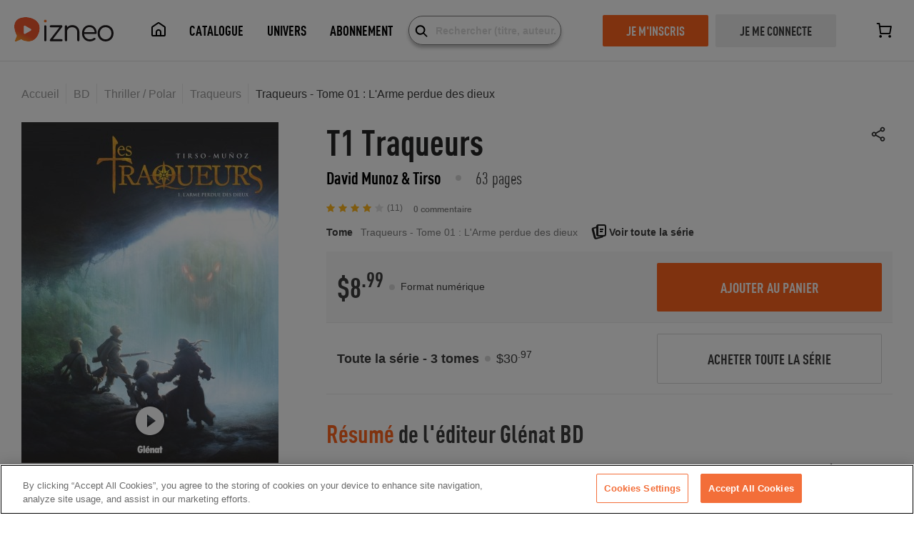

--- FILE ---
content_type: application/javascript; charset=UTF-8
request_url: https://www.izneo.com/_nuxt/31061a9.js
body_size: 28372
content:
(window.webpackJsonp=window.webpackJsonp||[]).push([[24],{1098:function(t,e,r){t.exports=r.p+"img/ic-share-black.44904da.svg"},1102:function(t,e,r){"use strict";r.r(e);r(28),r(49),r(7),r(18),r(614),r(4);var o=r(0),n=r(70),l=(r(24),r(27),{name:"AlbumReview",props:{review:{type:Object,required:!0},showReview:{type:Boolean,required:!0},subArea:{type:Boolean,required:!1,default:!1},showPostBlock:{type:Object,required:!1,default:null}},data:function(){return{isLoading:!1,isTruncated:!0,commentId:this.review.id,reviewReply:void 0,repliesRequestFirst:!1,offsetReplies:0,offsetRepliesLimit:5,cancelPost:!1,refs:null}},computed:{origin:function(){return this.$utils.origin()},isSuper:function(){return this.review.isSuperReader||this.review.isSuperReaderWoman},isSuperRraderText:function(){var text="";return this.review.isSuperReader?text=this.$t("followers.superreader"):this.review.isSuperReaderWoman&&(text=this.$t("followers.superreaderWoman")),text},isAuthenticated:function(){return this.$auth.loggedIn},authorAvatar:function(){return"".concat(this.$config.izneoUrl,"/").concat(this.$i18n.locale,"/images/avatar/").concat(this.review.userId,"-85x85.jpg?version=").concat(this.review.version)},authorProfileUrl:function(){return"".concat(this.origin,"/").concat(this.$i18n.locale,"/").concat(this.subArea?"abo/":"","profil/").concat(this.review.userId)},truncatedReview:function(){return this.$utils.cutByWords(this.review.review,290)},truncateReview:function(){var text=this.review.review;return this.isTruncated&&(text=this.truncatedReview),text},leftCount:function(){return this.repliesRequestFirst?this.review.replyCount-(this.offsetReplies+this.offsetRepliesLimit):this.review.replyCount},loginRouteRedirect:function(){return"".concat(this.origin).concat(this.localePath("login"))}},mounted:function(){var t=this;this.$root.$on("refreshFocus",(function(){t.refs=!1})),this.isTruncated=this.review.review!==this.truncatedReview,this.$root.$on("refreshReplies",(function(){t.reviewReply=void 0,t.repliesRequestFirst=!1})),this.$root.$on("cancelPostDo",(function(){t.cancelPost=!0}))},methods:{formatDate:function(t){return this.$utils.formatDate(t)},loginRedirect:function(){window.location.href=this.loginRouteRedirect}}}),c=(r(1507),r(5)),m=Object(c.a)(l,(function(){var t=this,e=t.$createElement,r=t._self._c||e;return t.showReview?r("div",{staticClass:"album-review"},[r("div",{staticClass:"review-author"},[r("div",{staticClass:"author-avatar"},[r("img",{attrs:{src:t.authorAvatar,alt:t.review.author}})])]),t._v(" "),r("div",{staticClass:"review-container"},[r("div",{staticClass:"author-details"},[r("a",{staticClass:"author-link",attrs:{href:t.authorProfileUrl}},[t._v(t._s(t.review.author))]),t._v(" "),t.isSuper?r("span",{staticClass:"superreader"},[t._v(t._s(t.isSuperRraderText))]):t._e(),t._v(" "),r("span",{staticClass:"author-date"},[t._v(t._s(t.formatDate(t.review.addDateUTC)))])]),t._v(" "),r("div",{staticClass:"review-text"},[r("span",{staticClass:"text--md",domProps:{innerHTML:t._s(t.truncateReview)}}),t._v(" "),t.isTruncated?r("a",{staticClass:"text--md text--primary read-more",on:{click:function(e){t.isTruncated=!1}}},[t._v("\n        "+t._s(t.$t("catalog.read_more"))+"\n      ")]):t._e()])])]):t._e()}),[],!1,null,"ebe8c9ac",null).exports,d=r(1163),h={name:"AlbumCommentNew",components:{AlbumReview:m,AlbumReportModal:r(732).default,AlbumPostCommentNew:d.default,Loader:n.default},props:{album:{type:Object,required:!0},subArea:{type:Boolean,required:!1,default:!1},showPostBlock:{type:Object,required:!1,default:null}},fetch:function(){var t=this;return Object(o.a)(regeneratorRuntime.mark((function e(){return regeneratorRuntime.wrap((function(e){for(;;)switch(e.prev=e.next){case 0:return e.next=2,t.loadReview();case 2:case"end":return e.stop()}}),e)})))()},data:function(){return{isLoading:!1,userReview:void 0,reviewsCount:0,reviewsCountView:0,reviews:void 0,reviewRequestFirst:!1,offsetReviews:0,offsetReviewsLimit:2,reportModal:!1,reviewModal:!1,showReviews:!1}},computed:{rotate:function(){return this.showReviews?"rotate":""},countUserReview:function(){return this.userReview?1:0},leftCount:function(){return this.reviewsCount-this.reviewsCountView-this.countUserReview},albumCounter:function(){return this.album.reviewAmount?this.album.reviewAmount:0}},mounted:function(){var t=this;this.$root.$on("refreshReview",(function(){t.reviews=void 0,t.reviewRequestFirst=!1,t.offsetReviews=0,t.offsetReviewsLimit=2;var e=t.$refs.reviewsListAll.offsetTop;window.scrollTo({top:e-100,left:0,behavior:"smooth"}),t.loadReview()}))},methods:{loadReview:function(){var t=this;return Object(o.a)(regeneratorRuntime.mark((function e(){var data,r;return regeneratorRuntime.wrap((function(e){for(;;)switch(e.prev=e.next){case 0:if(t.isLoading=!0,t.reviews||t.reviewRequestFirst){e.next=8;break}return e.next=4,t.$api.album.getReviews(t.album.id,t.offsetReviews,t.offsetReviewsLimit);case 4:(data=e.sent)&&(t.reviewsCount=data.count?data.count:0,t.userReview=data.userReview,t.reviews=data.reviews?data.reviews:[],t.userReview&&(t.reviewsCount+=1,t.reviews.unshift(t.userReview)),t.reviewsCountView=t.reviews.length,t.isLoading=!1),e.next=15;break;case 8:if(!t.reviews||!t.reviewRequestFirst){e.next=15;break}return t.offsetReviewsLimit=5,e.next=12,t.$api.album.getReviews(t.album.id,t.reviewsCountView,t.offsetReviewsLimit);case 12:(r=e.sent)&&r.reviews.forEach((function(element){t.reviews.push(element)})),t.reviewsCountView=t.reviews.length;case 15:t.reviewRequestFirst=!0,t.isLoading=!1;case 17:case"end":return e.stop()}}),e)})))()},closeReportModal:function(){this.reportModal=!1},closeReviewModal:function(){this.reviewModal=!1},showReportModal:function(){this.reviewModal=!1,this.reportModal=!0},displayReviews:function(){this.loadReview()}}},v=(r(1513),Object(c.a)(h,(function(){var t=this,e=t.$createElement,r=t._self._c||e;return r("div",{staticClass:"reviews-section"},[r("div",{staticClass:"reviews-title"},[r("div",{staticStyle:{width:"100%"}},[t.reviewsCount?r("h2",{staticClass:"text text--xl",domProps:{innerHTML:t._s(t.$tc("album.totalReviews",t.reviewsCount,{count:t.reviewsCount}))}}):t._e()])]),t._v(" "),t.$utils.userHasRole("SUPER_READER")?r("AlbumPostCommentNew",{attrs:{album:t.album,"user-review":t.userReview}}):t._e(),t._v(" "),r("p",{staticClass:"text text--md text-light-grey",domProps:{innerHTML:t._s(t.$t("modal.albumReport.title",{url:"#"}))},on:{click:function(e){t.reportModal=!0}}}),t._v(" "),r("Loader",{attrs:{display:t.isLoading}}),t._v(" "),r("div",{ref:"reviewsListAll"}),t._v(" "),t.reviews?t._l(t.reviews,(function(e,o){return r("AlbumReview",{key:o,attrs:{review:e,"show-review":!0,"sub-area":t.subArea,"show-post-block":t.showPostBlock}})})):t._e(),t._v(" "),t.reviews&&t.leftCount>=1?r("p",{staticClass:"read-more",class:t.rotate,attrs:{href:"#"},on:{click:t.displayReviews}},[t._v("\n    "+t._s(t.showReviews?t.$t("album.reviews.showLess"):t.$t("album.reviews.showMore"))+"\n    "),r("span",{staticClass:"icon icon-arrowdown"})]):t._e(),t._v(" "),t.reportModal?r("AlbumReportModal",{attrs:{album:t.album},on:{close:t.closeReportModal}}):t._e()],2)}),[],!1,null,"4d451ecd",null)),f=v.exports;installComponents(v,{AlbumPostCommentNew:r(1163).default,Loader:r(70).default,AlbumReview:r(959).default,AlbumReportModal:r(732).default});var x=r(1151),y=r(1148),w=r(1145),C=r(1142),_=r(1141),k=r(1164),$=r(1156),A=r(1143),S=r(661),I=function(t){return T.apply(this,arguments)};function T(){return(T=Object(o.a)(regeneratorRuntime.mark((function t(e){return regeneratorRuntime.wrap((function(t){for(;;)switch(t.prev=t.next){case 0:t.next=2;break;case 2:return t.next=4,e.dispatch("updateUserData");case 4:return t.abrupt("return",!0);case 5:case"end":return t.stop()}}),t)})))).apply(this,arguments)}var R=r(164),M={components:{AlbumBreadcrumb:y.default,AlbumDetails:w.default,Loader:n.default,AlbumHeader:_.default,AlbumCover:C.default,AlbumSummary:k.default,AlbumReviewsSection:f,SerieSection:S.default,Brick:A.default,AlbumPurchaseSection:x.default,AlbumSuperReview:$.default,Error404:R.a},fetch:function(){var t=this;return Object(o.a)(regeneratorRuntime.mark((function e(){return regeneratorRuntime.wrap((function(e){for(;;)switch(e.prev=e.next){case 0:if(t.album&&!t.connected){e.next=3;break}return e.next=3,t.loadAlbum();case 3:if(t.breadcrumbs=t.breadcrumbs.concat(t.isSubscription?t.album.breadcrumbs.subArea:t.album.breadcrumbs.storeArea),t.bricks){e.next=9;break}return e.next=7,t.loadBricks();case 7:return e.next=9,t.loadSuperReview();case 9:if(t.authorsList){e.next=12;break}return e.next=12,t.loadAuthorsList();case 12:if(t.suggestionsList){e.next=15;break}return e.next=15,t.loadSuggestionsList();case 15:t.isTruncated=t.album.synopsis!==t.truncatedSynopsis;case 16:case"end":return e.stop()}}),e)})))()},data:function(){return{breadcrumbs:[{title:this.$t("breadcrumb.home"),url:this.localePath(this.$utils.aboArea()?"abo":"index"),route:this.$utils.aboArea()?"abo":"index"}],album:void 0,bricks:void 0,authorsList:void 0,suggestionsList:void 0,isTruncated:!1,connected:!1,isLoading:!0,superReviewData:void 0,showPostBlock:{reviewId:0,replieId:0,authorName:"",authorId:0},slickOptions:{dots:!1,infinite:!0,slidesToShow:3,slidesToScroll:3,prevArrow:'<button type="button" class="slick-prev"></button>',nextArrow:'<button type="button" class="slick-next"></button>',lazyLoad:"ondemand",rows:0,responsive:[{breakpoint:1024,settings:{slidesToShow:1,slidesToScroll:1}}]}}},computed:{isSubscription:function(){return this.$utils.aboArea()},isAuthenticated:function(){return this.$auth.loggedIn},ui:function(){return this.$auth.loggedIn&&this.$auth.user?this.$auth.user:{}},userSubscribed:function(){return"hasActiveClassicSubscription"in this.ui&&this.ui.hasActiveClassicSubscription},publisherUrl:function(){return"".concat(this.host,"/").concat(this.$i18n.locale,"/").concat(this.isSubscription?"abo/":"").concat(this.$utils.getPublisherForLang(this.$i18n.locale),"/").concat(this.album.publishers[0].slug,"-").concat(this.album.publishers[0].id)},host:function(){return this.$config.origin},noIndex:function(){var t;return(null===(t=this.album)||void 0===t?void 0:t.purchaseAvailable)?{}:{name:"robots",content:"noindex"}},metaData:function(){var t,e={};switch(null===(t=this.album)||void 0===t?void 0:t.shelfSlug){case"bd":e.title=this.$t("meta.albumTitleBD",{title:this.album.title}),e.description=this.$t("meta.albumDescBD",{title:this.album.title});break;case"manga-et-simultrad":e.title=this.$t("meta.albumTitleManga",{volume:this.album.volume,title:this.album.title}),e.description=this.$t("meta.albumDescManga",{volume:this.album.volume,title:this.album.title});break;case"comics":e.title=this.$t("meta.albumTitleComics",{title:this.album.title}),e.description=this.$t("meta.albumDescComics",{title:this.album.title});break;case"roman-graphique":e.title=this.$t("meta.albumTitleRoman",{title:this.album.title}),e.description=this.$t("meta.albumDescRoman",{title:this.album.title})}return e}},watch:{isAuthenticated:function(t){this.connected=t}},mounted:function(){var t=this;return Object(o.a)(regeneratorRuntime.mark((function e(){var r;return regeneratorRuntime.wrap((function(e){for(;;)switch(e.prev=e.next){case 0:if(t.$root.$on("restoreAlbum",(function(){t.restoreAlbum()})),!localStorage.getItem("forceAlbumReload")){e.next=5;break}return e.next=4,t.loadAlbum();case 4:localStorage.removeItem("forceAlbumReload");case 5:return e.next=7,I(t.$store,t.$auth);case 7:t.$root.$on("refreshAlbum",(function(){t.loadAlbum()})),t.$root.$on("refreshShowPostBlock",(function(){t.showPostBlock={reviewId:0,replieId:0,authorName:"",authorId:0}})),t.$root.$on("response",(function(e){var r=e.review;t.showPostBlock.reviewId=r.reviewId,t.showPostBlock.replieId=r.replieId,t.showPostBlock.authorName=r.authorName,t.showPostBlock.authorId=r.authorId})),t.connected=t.$auth.loggedIn,t.connected||((r=Number(localStorage.getItem("onAlbumPageCount")))<3&&localStorage.setItem("isViewSignPopup","show"),localStorage.setItem("onAlbumPageCount",r+1));case 12:case"end":return e.stop()}}),e)})))()},methods:{restoreAlbum:function(){var t=this;return Object(o.a)(regeneratorRuntime.mark((function e(){return regeneratorRuntime.wrap((function(e){for(;;)switch(e.prev=e.next){case 0:return e.next=2,t.$api.library.addAlbum(t.album.id);case 2:e.sent&&(t.$toast.success(t.$t("album.restoredLibrary")),localStorage.setItem("forceAlbumReload",1),t.loadAlbum());case 4:case"end":return e.stop()}}),e)})))()},getSerieRoute:function(t){return{name:(t?"abo-":"")+"shelf-genre-slug",params:{shelf:this.$route.params.shelf,genre:this.$route.params.genre,slug:this.$route.params.slug}}},updateBreadcrumbs:function(data){data.breadcrumbs.storeArea[2].route=this.getSerieRoute(!1),data.breadcrumbs.subArea[2].route=this.getSerieRoute(!0)},reviewPostBlock:function(t){var e=t.review;this.showPostBlock.reviewId=e.reviewId,this.showPostBlock.replieId=e.replieId,this.showPostBlock.authorName=e.authorName,this.showPostBlock.authorId=e.authorId},loadAlbum:function(){var t=this;return Object(o.a)(regeneratorRuntime.mark((function e(){var r,data;return regeneratorRuntime.wrap((function(e){for(;;)switch(e.prev=e.next){case 0:return r=t.$utils.extractIdFromSlugId(t.$route.params.albumSlug).id,e.next=3,t.$api.album.get(r,t.isSubscription);case 3:if(data=e.sent,t.isLoading=!1,!t.album&&data&&data.breadcrumbs&&t.updateBreadcrumbs(data),data){e.next=10;break}throw console.log("Unable to load album data (album: ".concat(r,")")),new Error("The album does not exist");case 10:if("webtoon"!==data.shelfSlug||data.userOwnsAlbum){e.next=13;break}return t.$nuxt.error({statusCode:404}),e.abrupt("return");case 13:t.album=data;case 14:case"end":return e.stop()}}),e)})))()},loadSuperReview:function(){var t=this;return Object(o.a)(regeneratorRuntime.mark((function e(){var data;return regeneratorRuntime.wrap((function(e){for(;;)switch(e.prev=e.next){case 0:return e.prev=0,e.next=3,t.$api.album.getSuperReviews(t.album.id,0,24);case 3:(data=e.sent)||console.log("Unable to load super reader reviews (album: ".concat(t.album.id,")")),data&&data.reviews&&(t.superReviewData=data);case 6:return e.prev=6,t.isLoading=!1,e.finish(6);case 9:case"end":return e.stop()}}),e,null,[[0,,6,9]])})))()},loadBricks:function(){var t=this;return Object(o.a)(regeneratorRuntime.mark((function e(){var data;return regeneratorRuntime.wrap((function(e){for(;;)switch(e.prev=e.next){case 0:return e.prev=0,e.next=3,t.$api.album.getAlbumBricks(t.album.id);case 3:(data=e.sent)||console.log("Unable to load bricks data (album: ".concat(t.album.id,")")),t.bricks=data;case 6:return e.prev=6,t.isLoading=!1,e.finish(6);case 9:case"end":return e.stop()}}),e,null,[[0,,6,9]])})))()},loadAuthorsList:function(){var t=this;return Object(o.a)(regeneratorRuntime.mark((function e(){var r,o,data;return regeneratorRuntime.wrap((function(e){for(;;)switch(e.prev=e.next){case 0:if(e.prev=0,r=t.isSubscription?"1":"0",!t.album.authors||!t.album.authors.length){e.next=10;break}return o=[],t.album.authors.map((function(t){o.push(t.id)})),e.next=7,t.$api.list.get("author",null,o,r);case 7:(data=e.sent)||console.log("Unable to load authors serie list data (album: ".concat(t.album.id,")")),t.authorsList=data;case 10:return e.prev=10,t.isLoading=!1,e.finish(10);case 13:case"end":return e.stop()}}),e,null,[[0,,10,13]])})))()},loadSuggestionsList:function(){var t=this;return Object(o.a)(regeneratorRuntime.mark((function e(){var r,data;return regeneratorRuntime.wrap((function(e){for(;;)switch(e.prev=e.next){case 0:return e.prev=0,r=t.isSubscription?"1":"0",e.next=4,t.$api.list.get("serie-suggestions",t.album.shelfId,t.album.serieId,r);case 4:(data=e.sent)||console.log("Unable to load suggestions serie list data (album: ".concat(t.album.id,")")),t.suggestionsList=data;case 7:return e.prev=7,t.isLoading=!1,e.finish(7);case 10:case"end":return e.stop()}}),e,null,[[0,,7,10]])})))()}},head:function(){return{title:this.metaData.title,titleTemplate:null,meta:[{hid:"description",name:"description",content:this.metaData.description},this.noIndex]}}},P=(r(1561),Object(c.a)(M,(function(){var t=this,e=t.$createElement,r=t._self._c||e;return r("div",{staticClass:"site-content",attrs:{itemscope:"",itemtype:"http://schema.org/Product"}},[t.$fetchState.error?r("Error404"):t._e(),t._v(" "),r("meta",{attrs:{content:t.localePath({name:"shelf-genre-slug-albumSlug",params:{shelf:this.$route.params.shelf,genre:this.$route.params.genre,slug:this.$route.params.slug,albumSlug:this.$route.params.albumSlug}}),itemprop:"url"}}),t._v(" "),r("meta",{attrs:{itemprop:"productID",content:"ean:"+(t.album?t.album.ean:"")}}),t._v(" "),t.album?r("AlbumBreadcrumb",{attrs:{breadcrumbs:t.album.purchaseAvailable?t.breadcrumbs:[t.breadcrumbs[0]]}}):t._e(),t._v(" "),r("div",{staticClass:"trunk album-page"},[t.album?r("div",{staticClass:"grid container"},[r("Loader",{attrs:{display:t.isLoading}}),t._v(" "),r("div",{staticClass:"album-page-cover"},[r("AlbumCover",{attrs:{album:t.album}})],1),t._v(" "),r("div",{staticClass:"album-page-details"},[r("AlbumHeader",{staticClass:"album-page-header",attrs:{album:t.album}}),t._v(" "),t.album&&t.album.purchaseAvailable?r("AlbumPurchaseSection",{attrs:{album:t.album}}):t._e(),t._v(" "),r("AlbumSummary",{staticClass:"summary-section",attrs:{"publisher-name":t.album.publishers[0].name,"publisher-url":t.publisherUrl,summary:t.album.synopsis}}),t._v(" "),r("AlbumDetails",{staticClass:"details-section",attrs:{album:t.album,"sub-area":t.isSubscription}}),t._v(" "),r("div",{staticClass:"border--xl"}),t._v(" "),t.superReviewData?r("AlbumSuperReview",{attrs:{data:t.superReviewData}}):t._e(),t._v(" "),t.album&&t.album.purchaseAvailable?r("AlbumReviewsSection",{staticClass:"reviews-section",attrs:{id:"reviewsList",album:t.album,"sub-area":t.isSubscription,"show-post-block":t.showPostBlock},on:{reviewPost:t.reviewPostBlock}}):t._e()],1)],1):t._e(),t._v(" "),t.bricks&&t.bricks[0]?r("div",[r("div",{staticClass:"border--xl"}),t._v(" "),r("client-only",[r("slick-slide",{ref:"slick",class:"brick-section "+(t.bricks&&t.bricks.length>2?"products-slick trunk custom-slick":"no-brick"),attrs:{options:t.slickOptions}},t._l(t.bricks,(function(t,e){return r("Brick",{key:e,attrs:{brick:t}})})),1)],1)],1):t._e(),t._v(" "),t.album&&t.album.purchaseAvailable?[t.authorsList&&t.authorsList[0]?r("div",[r("div",{staticClass:"border--xl"}),t._v(" "),r("SerieSection",{attrs:{data:{series:t.authorsList,title:t.$tc("album.listTitle.authorsList",t.album.authors.length),reference:"author",itemId:t.album.id},"is-subscription":t.isSubscription,"min-serie-displayed":1}})],1):t._e(),t._v(" "),t.suggestionsList&&t.suggestionsList[0]?r("div",[r("div",{staticClass:"border--xl"}),t._v(" "),r("SerieSection",{attrs:{data:{series:t.suggestionsList,title:t.$t("album.listTitle.suggestionsList"),reference:"serie-suggestions",itemId:t.album.serieId},"is-subscription":t.isSubscription,"min-serie-displayed":1}})],1):t._e()]:t._e()],2)],1)}),[],!1,null,"3693dead",null));e.default=P.exports;installComponents(P,{AlbumBreadcrumb:r(1148).default,Loader:r(70).default,AlbumCover:r(1142).default,AlbumHeader:r(1141).default,AlbumPurchaseSection:r(1151).default,AlbumSummary:r(1164).default,AlbumDetails:r(1145).default,AlbumSuperReview:r(1156).default,AlbumReviewsSection:r(1570).default,Brick:r(1143).default,SerieSection:r(661).default})},1141:function(t,e,r){"use strict";r.r(e);r(4);var o=r(0),n=r(733),l=r(615),c=r(648),m=r(958),d={name:"AlbumHeader",components:{AlbumBadge:n.default,StarRank:l.default,RatingClick:c.default,SocialSharingModal:m.default},props:{album:{type:Object,required:!0}},data:function(){return{socialSharingModal:!1}},computed:{albumTitle:function(){return this.$utils.createAlbumTitleByAlbum(this.album)},wishlistIcon:function(){return this.album.inUserWishlist?"clicked":"default"}},methods:{addToWishlist:function(){var t=this;return Object(o.a)(regeneratorRuntime.mark((function e(){return regeneratorRuntime.wrap((function(e){for(;;)switch(e.prev=e.next){case 0:return e.next=2,t.$api.wishlist.addAlbum(t.album.id);case 2:e.sent.count>0&&(t.$root.$emit("refreshAlbum"),t.$toast.success(t.$t("toast.wishlist.addSuccess")));case 4:case"end":return e.stop()}}),e)})))()},removeFromWishlist:function(){var t=this;return Object(o.a)(regeneratorRuntime.mark((function e(){return regeneratorRuntime.wrap((function(e){for(;;)switch(e.prev=e.next){case 0:return e.next=2,t.$api.wishlist.removeAlbum(t.album.id);case 2:e.sent&&(t.$root.$emit("refreshAlbum"),t.$toast.success(t.$t("toast.wishlist.removeSuccess")));case 4:case"end":return e.stop()}}),e)})))()}}},h=(r(1551),r(5)),component=Object(h.a)(d,(function(){var t=this,e=t.$createElement,o=t._self._c||e;return o("div",{staticClass:"album-header"},[o("div",{staticClass:"album-title-row"},[o("h1",{staticClass:"heading heading--xl--album heading--black",attrs:{itemprop:"name"}},[t._v("\n      "+t._s(t.albumTitle)+"\n    ")]),t._v(" "),t.album.purchaseAvailable?o("div",{staticClass:"album-cta-icon only-desktop"},[t.album.purchaseAvailable&&!t.album.userOwnsAlbum?[t.$auth.loggedIn&&t.album.inUserWishlist?o("img",{attrs:{src:r(718)("./ic-wishlist-"+t.wishlistIcon+".svg"),alt:"icon-wishlist",itemprop:"image"},on:{click:t.removeFromWishlist}}):t.$auth.loggedIn&&!t.album.inUserWishlist?o("img",{attrs:{src:r(718)("./ic-wishlist-"+t.wishlistIcon+".svg"),alt:"icon-wishlist",itemprop:"image"},on:{click:t.addToWishlist}}):t._e()]:t._e(),t._v(" "),o("img",{attrs:{src:r(1098),alt:"icon-share"},on:{click:function(e){t.socialSharingModal=!0}}})],2):t._e()]),t._v(" "),o("div",{staticClass:"album-details-row"},[t._l(t.album.authors,(function(e,r){return o("span",{key:r,staticClass:"albums--authors",class:t.album.authors.length>2?"text--sm":"text--lg",domProps:{innerHTML:t._s((r>0?"&nbsp;& ":"")+e.name)}})})),t._v(" "),o("span",{staticClass:"oval"}),t._v(" "),o("span",{staticClass:"text text--md text--regular"},[t._v(t._s(t.$tc("album.totalPages",t.album.totalPages,{count:t.album.totalPages})))])],2),t._v(" "),t.album.badge?o("AlbumBadge",{staticClass:"album-badge",attrs:{badge:t.album.badge}}):t._e(),t._v(" "),o("div",{staticClass:"album-rate"},[o("div",{staticClass:"all-rating",attrs:{itemprop:"aggregateRating",itemscope:"",itemtype:"https://schema.org/AggregateRating"}},[t.album&&t.album.reviewAmount?o("meta",{attrs:{itemprop:"reviewCount",content:t.album.reviewAmount}}):t._e(),t._v(" "),o("meta",{attrs:{itemprop:"ratingValue",content:t.album.rate||""}}),t._v(" "),t.album&&t.album.rateAmount>0?o("meta",{attrs:{itemprop:"ratingCount",content:t.album.rateAmount}}):t._e(),t._v(" "),o("StarRank",{attrs:{avgstar:t.album.rate.toString(),countnote:t.album.rateAmount.toString()}}),t._v(" "),t.album.reviewAmount>0?o("a",{staticClass:"review-amount text text--md text--light text--grey",attrs:{href:"#reviewsList"}},[t._v(t._s(t.$tc("common.totalReviews",t.album.reviewAmount,{count:t.album.reviewAmount})))]):o("span",{staticClass:"text text--md text--light text--grey"},[t._v(t._s(t.$tc("common.totalReviews",0,{count:0})))])],1),t._v(" "),t.$auth.loggedIn&&t.album.purchaseAvailable?o("div",{staticClass:"user-rating"},[o("span",{staticClass:"text text--md text--light text--grey"},[t._v(t._s(t.$t("library.rating")))]),t._v(" "),o("RatingClick",{staticClass:"rating-inputs",attrs:{"album-id":t.album.id,"user-rate":t.album.userRate}})],1):t._e()]),t._v(" "),o("div",{staticClass:"text text--md text--bold album-to-serie"},[t._v("\n    "+t._s(t.$t("album.volume"))+"\n    "),o("span",{staticClass:"text--light text--grey"},[t._v(t._s(t.album.title))]),t._v(" "),t.album.purchaseAvailable?o("NuxtLink",{staticClass:"link_to_serie",attrs:{to:t.localeRoute({name:(t.$utils.aboArea()?"abo-":"")+"shelf-genre-slug",params:{shelf:this.$route.params.shelf,genre:this.$route.params.genre,slug:this.$route.params.slug}})}},[o("img",{staticClass:"link-to-serie",attrs:{src:r(1550),alt:"icon-link-to-serie"}}),t._v("\n      "+t._s(t.$t("album.btn.linkToSerie")))]):t._e()],1),t._v(" "),t.socialSharingModal?o("SocialSharingModal",{attrs:{"album-title":t.album.title},on:{close:function(e){t.socialSharingModal=!1}}}):t._e()],1)}),[],!1,null,null,null);e.default=component.exports;installComponents(component,{AlbumBadge:r(733).default,StarRank:r(615).default,RatingClick:r(648).default,SocialSharingModal:r(958).default})},1142:function(t,e,r){"use strict";r.r(e);r(7),r(4);var o=r(0),n={name:"AlbumCover",props:{album:{type:Object,required:!0}},data:function(){return{socialSharingModal:!1}},computed:{origin:function(){return this.$utils.origin()},coverUrl:function(){return"".concat(this.$config.izneoUrl,"/").concat(this.$i18n.locale,"/images/album/").concat(this.album.ean,"-w360.jpg?v=").concat(this.album.version)},wishlistIcon:function(){return this.album.inUserWishlist?"clicked":"default"},playerIcon:function(){return this.isPreview?"white-with-shadow":"orange"},isPreview:function(){return!(!this.album.previewAvailable||this.album.fullAvailable)},albumUrl:function(){var t=this.$route.params.shelf,e=this.$route.params.genre,r=this.$route.params.slug,path="".concat(t,"/").concat(e,"/").concat(r,"/").concat(this.album.slug,"-").concat(this.album.id);return"".concat(this.origin,"/").concat(this.$i18n.locale,"/").concat(this.$utils.aboArea()?"abo/"+path:path)},canBeRead:function(){return!1===this.album.preOrder&&(this.album.previewAvailable&&this.album.purchaseAvailable||this.album.fullAvailable)},readUrl:function(){return"".concat(this.albumUrl,"/read?exiturl=").concat(this.albumUrl)}},methods:{addToWishlist:function(){var t=this;return Object(o.a)(regeneratorRuntime.mark((function e(){return regeneratorRuntime.wrap((function(e){for(;;)switch(e.prev=e.next){case 0:return e.next=2,t.$api.wishlist.addAlbum(t.album.id);case 2:e.sent.count>0&&(t.$root.$emit("refreshAlbum"),t.$toast.success(t.$t("toast.wishlist.addSuccess")));case 4:case"end":return e.stop()}}),e)})))()},removeFromWishlist:function(){var t=this;return Object(o.a)(regeneratorRuntime.mark((function e(){return regeneratorRuntime.wrap((function(e){for(;;)switch(e.prev=e.next){case 0:return e.next=2,t.$api.wishlist.removeAlbum(t.album.id);case 2:e.sent&&(t.$root.$emit("refreshAlbum"),t.$toast.success(t.$t("toast.wishlist.removeSuccess")));case 4:case"end":return e.stop()}}),e)})))()}}},l=(r(1546),r(5)),component=Object(l.a)(n,(function(){var t=this,e=t.$createElement,o=t._self._c||e;return o("div",{staticClass:"album-cover"},[o("meta",{attrs:{itemprop:"image",content:t.coverUrl}}),t._v(" "),o("div",{staticClass:"cover-mobile"},[o("img",{staticClass:"cover-mobile-image",attrs:{src:t.coverUrl,alt:t.album.serieName+" - "+t.album.title}}),t._v(" "),t.canBeRead&&t.readUrl&&t.album.purchaseAvailable?o("a",{staticClass:"mobile-reader-btn",attrs:{href:t.readUrl}},[o("img",{staticClass:"icon-player-mobile",attrs:{src:r(1537)("./ic-player-"+t.playerIcon+"-mobile.svg"),alt:"icon-player"}})]):t._e(),t._v(" "),t.album.purchaseAvailable?o("div",{staticClass:"album-cta-icon"},[t.album.userOwnsAlbum?t._e():[t.$auth.loggedIn&&t.album.inUserWishlist?o("img",{attrs:{src:r(718)("./ic-wishlist-"+t.wishlistIcon+".svg"),alt:"icon-wishlist"},on:{click:t.removeFromWishlist}}):t.$auth.loggedIn&&!t.album.inUserWishlist?o("img",{attrs:{src:r(718)("./ic-wishlist-"+t.wishlistIcon+".svg"),alt:"icon-wishlist"},on:{click:t.addToWishlist}}):t._e()],o("br"),t._v(" "),o("img",{attrs:{src:r(1098),alt:"icon-share"},on:{click:function(e){t.socialSharingModal=!0}}})],2):t._e()]),t._v(" "),o("div",{staticClass:"cover-desktop"},[o("img",{staticClass:"cover-image",attrs:{src:t.coverUrl,alt:t.album.serieName+" - "+t.album.title}}),t._v(" "),t.canBeRead&&t.readUrl&&t.album.purchaseAvailable?o("a",{attrs:{href:t.readUrl}},[o("img",{staticClass:"icon-player-desktop",attrs:{src:r(1542)("./ic-player-"+t.playerIcon+"-desktop.svg"),alt:"icon-player"}})]):t._e()]),t._v(" "),t.socialSharingModal?o("SocialSharingModal",{attrs:{"album-title":t.album.title},on:{close:function(e){t.socialSharingModal=!1}}}):t._e()],1)}),[],!1,null,"39f81def",null);e.default=component.exports;installComponents(component,{SocialSharingModal:r(958).default})},1143:function(t,e,r){"use strict";r.r(e);r(7);var o={name:"Brick",props:{brick:{type:Object,required:!0}},computed:{brickCover:function(){return"".concat(this.$config.izneoUrl,"/").concat(this.$i18n.locale,"/images/OperationBrick/").concat(this.brick.id,".jpg?v=").concat(this.brick.version)}}},n=(r(1559),r(5)),component=Object(n.a)(o,(function(){var t=this,e=t.$createElement,r=t._self._c||e;return r("div",{staticClass:"trunk"},[r("div",{staticClass:"products-forward"},[r("div",{staticClass:"product product-forward"},[r("a",{attrs:{href:t.brick.url}},[r("div",{staticClass:"product_image"},[r("div",{staticClass:"teaser-title"},[r("span",[r("b",[t._v(t._s(t.brick.title))])]),t._v(" "),r("br"),t._v(" "),r("span",{domProps:{innerHTML:t._s(t.brick.subtitle)}})]),t._v(" "),r("img",{staticClass:"responsively-lazy product-cover-img",attrs:{src:t.brickCover,alt:"Simultrad"}})])])])])])}),[],!1,null,"6578d06a",null);e.default=component.exports},1145:function(t,e,r){"use strict";r.r(e);r(7),r(62),r(16),r(71);var o={name:"AlbumDetails",components:{AddTagModal:r(1175).default},props:{album:{type:Object,default:null},subArea:{type:Boolean,default:!1}},data:function(){return{showDetails:!0,addTagModal:!1}},computed:{origin:function(){return this.$utils.origin()},numberShow:function(){return!("other"===this.$utils.getType(this.album))},albumNumber:function(){return this.album[this.$utils.getType(this.album)]||null},totalKindAlbums:function(){var t;switch(this.$utils.getType(this.album)){case"volume":t=this.album.totalVolumes;break;case"chapter":t=this.album.totalChapters;break;default:t=null}return t},showClass:function(){return this.showDetails?"details-hide":""},showDetailsText:function(){return this.showDetails?this.$t("common.seeMore"):this.$t("common.seeLess")},albumVolume:function(){return this.album.volume?this.album.volume:1},datePublic:function(){return this.album.publicationDate.split("-").reverse().join("/")},rotate:function(){return this.showDetails?"rotate":""},targetUrl:function(){return"/".concat(this.subArea?"abo/":"","target/").concat(this.album.target.id)},albumGenres:function(){return this.album.genres&&this.album.genres.length?this.album.genres:this.album.genreName&&this.album.genreSlug?[{name:this.album.genreName,slug:this.album.genreSlug}]:[]}},methods:{getGenreUrl:function(t){return"".concat(this.subArea?"/abo":"","/").concat(this.album.shelfSlug,"/").concat(t.slug)},getAuthorUrl:function(t){return"/".concat(this.$i18n.locale,"/").concat(this.subArea?"abo/":"").concat(this.$utils.getAuthorForLang(this.$i18n.locale),"/").concat(t.slug,"-").concat(t.id)},getPublisherUrl:function(t){return"/".concat(this.$i18n.locale,"/").concat(this.subArea?"abo/":"").concat(this.$utils.getPublisherForLang(this.$i18n.locale),"/").concat(t.slug,"-").concat(t.id)},displayDetails:function(){this.showDetails=!this.showDetails}}},n=(r(1535),r(5)),component=Object(n.a)(o,(function(){var t=this,e=t.$createElement,o=t._self._c||e;return o("div",{staticClass:"details-section",class:{"events-none":!t.album.purchaseAvailable}},[t.albumGenres.length?[o("div",{staticClass:"details-row"},[o("p",{staticClass:"heading heading--md text--bold"},[t._v("\n        "+t._s(t.$tc("album.genre",t.albumGenres.length))+"\n      ")]),t._v(" "),o("div",{staticClass:"for_genres"},[o("div",{staticClass:"for_genres items"},t._l(t.albumGenres,(function(e,r){return o("nuxt-link",{key:"genre-"+r,staticClass:"text--md",attrs:{to:t.localePath(t.getGenreUrl(e))}},[t._v(t._s(e.name)+t._s(t.albumGenres[r+1]&&" | "))])})),1),t._v(" "),t.$auth.loggedIn?o("a",{staticClass:"text text--md text--bold add-genre",on:{click:function(e){t.addTagModal=!0}}},[t._v(t._s(" |  + "+t.$t("album.suggestGenre")))]):t._e()])])]:t._e(),t._v(" "),t.album.authors?o("div",{staticClass:"details-row"},[o("p",{staticClass:"heading heading--md text--bold"},[t._v("\n      "+t._s(t.$tc("serie.authors",t.album.authors.length))+"\n    ")]),t._v(" "),o("div",{staticClass:"authors-row"},t._l(t.album.authors,(function(e,r){return o("nuxt-link",{key:"author-"+r,staticClass:"text--md",attrs:{to:t.getAuthorUrl(e)}},[t._v("\n        "+t._s(e.name)+t._s(t.album.authors[r+1]&&" | ")+"\n      ")])})),1)]):t._e(),t._v(" "),o("div",{staticClass:"details-column"},[o("div",{staticClass:"details-rows"},[t.album.publishers?o("div",{staticClass:"details-row"},[o("p",{staticClass:"heading heading--md text--bold"},[t._v("\n          "+t._s(t.$t("serie.publisher"))+"\n        ")]),t._v(" "),t._l(t.album.publishers,(function(e,r){return o("nuxt-link",{key:"publisher-"+r,staticClass:"text--md",attrs:{to:t.getPublisherUrl(e)}},[t._v("\n          "+t._s(e.name)+" "+t._s(t.album.publishers[r+1]&&"|")+"\n        ")])}))],2):t._e(),t._v(" "),t.showDetails&&t.numberShow?o("div",{staticClass:"details-row",class:t.showClass},[o("p",{staticClass:"heading heading--md text--bold"},[t._v("\n          "+t._s(t.$t("album.numero"))+"\n        ")]),t._v(" "),o("ul",{staticClass:"text--md"},[o("li",[t._v("\n            "+t._s(t.albumNumber+(t.totalKindAlbums?"/"+t.totalKindAlbums:""))+"\n          ")])])]):t._e(),t._v(" "),o("div",{staticClass:"details-row",class:t.showClass},[o("p",{staticClass:"heading heading--md text--bold"},[t._v("\n          "+t._s(t.$t("album.pubDate"))+"\n        ")]),t._v(" "),o("ul",{staticClass:"text--md"},[o("li",[t._v("\n            "+t._s(t.datePublic)+"\n          ")])])])]),t._v(" "),o("div",{staticClass:"details-rows"},[o("div",{staticClass:"details-row",class:t.showClass},[o("p",{staticClass:"heading heading--md text--bold"},[t._v("\n          "+t._s(t.$t("serie.public"))+"\n        ")]),t._v(" "),o("ul",[o("li",[o("nuxt-link",{staticClass:"text--md",attrs:{to:t.localePath(t.targetUrl)}},[t._v("\n              "+t._s(t.album.target.name)+"\n            ")])],1)])]),t._v(" "),o("div",{staticClass:"details-row lang",class:t.showClass},[o("p",{staticClass:"heading heading--md text--bold"},[t._v("\n          "+t._s(t.$t("common.language"))+"\n        ")]),t._v(" "),o("img",{staticClass:"flags",attrs:{src:r(785)("./flag-"+t.album.language+".svg"),alt:""+t.album.language}})]),t._v(" "),o("div",{staticClass:"details-row",class:t.showClass},[o("p",{staticClass:"heading heading--md text--bold"},[t._v("\n          "+t._s(t.$t("album.modeLectrure"))+"\n        ")]),t._v(" "),o("div",{staticClass:"logo-hd"},[t._v("HD")]),t._v(" "),t.album.eazycomics?o("div",{staticClass:"logo-easycomics"},[t._v("\n          eazy"),t._m(0)]):t._e()])])]),t._v(" "),o("div",{staticClass:"show-more-details",class:t.showDetails?"":"rotate",on:{click:t.displayDetails}},[t._v("\n    "+t._s(t.showDetailsText)+"\n    "),o("span",{staticClass:"icon icon-arrowdown"})]),t._v(" "),t.addTagModal?o("AddTagModal",{attrs:{album:t.album},on:{close:function(e){t.addTagModal=!1}}}):t._e()],2)}),[function(){var t=this.$createElement,e=this._self._c||t;return e("b",[this._v("C"),e("span",{staticClass:"orange"},[this._v("o")]),this._v("mics")])}],!1,null,"22af7477",null);e.default=component.exports;installComponents(component,{AddTagModal:r(1175).default})},1148:function(t,e,r){"use strict";r.r(e);var o={props:{breadcrumbs:{type:Array,required:!0}},computed:{host:function(){return this.$config.apiUrl}}},n=(r(616),r(5)),component=Object(n.a)(o,(function(){var t=this,e=t.$createElement,r=t._self._c||e;return r("div",{staticClass:"breadcrumb text--md trunk"},[r("ul",t._l(t.breadcrumbs,(function(e,o){return r("li",{key:"breadcrumb-"+o,class:{breadcrumb_current:o===t.breadcrumbs.length-1}},[e.route?r("NuxtLink",{attrs:{to:t.localeRoute(e.route)},domProps:{innerHTML:t._s(e.title)}}):r("a",{attrs:{href:""+t.host+e.url},domProps:{innerHTML:t._s(e.title)}})],1)})),0)])}),[],!1,null,null,null);e.default=component.exports},1151:function(t,e,r){"use strict";r.r(e);r(62),r(18),r(9),r(4);var o=r(0),n=r(1181),l=r(1180),c=r(1179),m=r(1178),d=r(1177),h=r(1176),v={name:"AlbumPurchaseSection",components:{PurchaseClassicSection:n.default,PurchaseFreeSection:l.default,PurchaseInSubscriptionSection:c.default,PurchaseMagazineSection:m.default,PurchasePreOrderSection:d.default,PurchaseUnavailableSection:h.default},props:{album:{type:Object,required:!0}},data:function(){return{isSticky:!1}},computed:{purchaseClassicSection:function(){return!this.album.isFree},purchaseFreeSection:function(){return!this.album.price||"0.00"===this.album.price},purchaseInSubscriptionSection:function(){return this.album.inSubscription},purchaseNull:function(){return this.album.inSubscription&&!this.album.inUserSubscription&&this.$utils.aboArea()},purchaseMagazineSection:function(){return this.album.inSubscriptionMagazine},purchasePreOrderSection:function(){return this.album.preOrder},purchaseUnavailableSection:function(){return!this.album.purchaseAvailable}},methods:{refreshFromServer:function(){var t=this;return Object(o.a)(regeneratorRuntime.mark((function e(){return regeneratorRuntime.wrap((function(e){for(;;)switch(e.prev=e.next){case 0:t.$store.dispatch("updateCartItemCount"),t.$root.$emit("refreshAlbum");case 2:case"end":return e.stop()}}),e)})))()},addToCart:function(){var t=this;return Object(o.a)(regeneratorRuntime.mark((function e(){var r,o;return regeneratorRuntime.wrap((function(e){for(;;)switch(e.prev=e.next){case 0:return e.next=2,t.$api.cart.addAlbum(t.album.id);case 2:e.sent&&(t.album.inCart=!0,t.refreshFromServer(),t.$utils.gtmEvent({event:"addToCart",EventCategory:"ecommerce",EventAction:"add to cart",ecommerce:{currencyCode:t.album.currency,add:{products:[{name:t.album.title,id:t.album.id,price:t.album.price,brand:t.album.shelfName,category:"Album",variant:t.album.publishers.length?t.album.publishers.map((function(t){return t.name})).join(", "):"",dimension1:t.album.target.name,dimension2:null!==(r=null!==(o=t.album.chapter)&&void 0!==o?o:t.album.volume)&&void 0!==r?r:0,quantity:1}]}}}));case 4:case"end":return e.stop()}}),e)})))()},removeFromCart:function(){var t=this;return Object(o.a)(regeneratorRuntime.mark((function e(){var r,o;return regeneratorRuntime.wrap((function(e){for(;;)switch(e.prev=e.next){case 0:return e.next=2,t.$api.cart.removeAlbum(t.album.id);case 2:e.sent&&(t.album.inCart=!1,t.refreshFromServer(),t.$utils.gtmEvent({event:"removeFromCart",EventCategory:"ecommerce",EventAction:"remove from cart",ecommerce:{currencyCode:t.album.currency,remove:{products:[{name:t.album.title,id:t.album.id,price:t.album.price,brand:t.album.shelfName,category:"Album",variant:t.album.publishers.length?t.album.publishers.map((function(t){return t.name})).join(", "):"",dimension1:t.album.target.name,dimension2:null!==(r=null!==(o=t.album.chapter)&&void 0!==o?o:t.album.volume)&&void 0!==r?r:0,quantity:1}]}}}));case 4:case"end":return e.stop()}}),e)})))()},addToLibrary:function(){var t=this;return Object(o.a)(regeneratorRuntime.mark((function e(){return regeneratorRuntime.wrap((function(e){for(;;)switch(e.prev=e.next){case 0:return e.next=2,t.$api.library.addAlbum(t.album.id);case 2:e.sent&&(t.album.inUserLibrary=!0,t.$root.$emit("refreshAlbum")),t.$utils.gtmEvent({event:"gtm.event",EventCategory:"Clic_Bouton",EventAction:"Bibliotheque",EventLabel:"Ajouter_".concat(t.album.name)});case 5:case"end":return e.stop()}}),e)})))()},removeFromLibrary:function(){var t=this;return Object(o.a)(regeneratorRuntime.mark((function e(){return regeneratorRuntime.wrap((function(e){for(;;)switch(e.prev=e.next){case 0:return e.next=2,t.$api.library.removeAlbum(t.album.id);case 2:e.sent&&(t.album.inUserLibrary=!1,t.$root.$emit("refreshAlbum")),t.$utils.gtmEvent({event:"gtm.event",EventCategory:"Clic_Bouton",EventAction:"Bibliotheque",EventLabel:"Retirer_".concat(t.album.name)});case 5:case"end":return e.stop()}}),e)})))()},addSerieToLibrary:function(){var t=this;return Object(o.a)(regeneratorRuntime.mark((function e(){return regeneratorRuntime.wrap((function(e){for(;;)switch(e.prev=e.next){case 0:return e.next=2,t.$api.library.addSerie(t.album.serieId);case 2:e.sent&&t.$root.$emit("refreshAlbum"),t.$utils.gtmEvent({event:"gtm.event",EventCategory:"Clic_Bouton",EventAction:"Bibliotheque",EventLabel:"Ajouter_".concat(t.album.name)});case 5:case"end":return e.stop()}}),e)})))()},removeSerieFromLibrary:function(){var t=this;return Object(o.a)(regeneratorRuntime.mark((function e(){return regeneratorRuntime.wrap((function(e){for(;;)switch(e.prev=e.next){case 0:return e.next=2,t.$api.library.removeSerie(t.album.serieId);case 2:e.sent&&t.$root.$emit("refreshAlbum"),t.$utils.gtmEvent({event:"gtm.event",EventCategory:"Clic_Bouton",EventAction:"Bibliotheque",EventLabel:"Retirer_".concat(t.album.name)});case 5:case"end":return e.stop()}}),e)})))()},addMissingToCart:function(t){var e=this;return Object(o.a)(regeneratorRuntime.mark((function r(){return regeneratorRuntime.wrap((function(r){for(;;)switch(r.prev=r.next){case 0:return r.next=2,e.$api.cart.addSerie(e.album.serieId,t);case 2:r.sent&&(e.$store.dispatch("updateCartItemCount"),e.$utils.gtmEvent({event:"addToCart",EventCategory:"ecommerce",EventAction:"add to cart",ecommerce:{currencyCode:e.$utils.getCurrencyBySymbol("volumes"===t?e.album.serieCompletionDetails.volumes.currency:e.album.serieCompletionDetails.chapters.currency).toUpperCase(),add:{products:[{name:e.album.serieName,id:e.album.serieId,price:"volumes"===t?e.album.serieCompletionDetails.volumes.totalPriceCompletion:e.album.serieCompletionDetails.chapters.totalPriceCompletion,brand:e.album.shelfName,category:"Series",variant:e.album.publishers.length?e.album.publishers.map((function(t){return t.name})).join(", "):"",dimension1:e.album.target.name,dimension2:"",quantity:1}]}}}),e.$root.$emit("refreshAlbum"));case 4:case"end":return r.stop()}}),r)})))()},removeMissingToCart:function(t){var e=this;return Object(o.a)(regeneratorRuntime.mark((function r(){return regeneratorRuntime.wrap((function(r){for(;;)switch(r.prev=r.next){case 0:return r.next=2,e.$api.cart.removeSerie(e.album.serieId,t);case 2:r.sent&&(e.$store.dispatch("updateCartItemCount"),e.$utils.gtmEvent({event:"removeFromCart",EventCategory:"ecommerce",EventAction:"remove from cart",ecommerce:{currencyCode:e.$utils.getCurrencyBySymbol("volumes"===t?e.album.serieCompletionDetails.volumes.currency:e.album.serieCompletionDetails.chapters.currency).toUpperCase(),remove:{products:[{name:e.album.serieName,id:e.album.serieId,price:"volumes"===t?e.album.serieCompletionDetails.volumes.totalPriceCompletion:e.album.serieCompletionDetails.chapters.totalPriceCompletion,brand:e.album.shelfName,category:"Series",variant:e.album.publishers.length?e.album.publishers.map((function(t){return t.name})).join(", "):"",dimension1:e.album.target.name,dimension2:"",quantity:1}]}}}),e.$root.$emit("refreshAlbum"));case 4:case"end":return r.stop()}}),r)})))()}}},f=(r(1531),r(5)),component=Object(f.a)(v,(function(){var t=this,e=t.$createElement,r=t._self._c||e;return r("div",{ref:"purchaseSection",staticClass:"purchase-section"},[r("div",{staticClass:"classic-section"},[t.purchaseUnavailableSection?r("PurchaseUnavailableSection",{attrs:{album:t.album,"is-sticky":t.isSticky}}):t.purchasePreOrderSection?r("PurchasePreOrderSection",{attrs:{album:t.album,"is-sticky":t.isSticky},on:{removeFromCart:t.removeFromCart,addToCart:t.addToCart,addMissingVolumes:function(e){return t.addMissingToCart("volumes")},removeMissingVolumes:function(e){return t.removeMissingToCart("volumes")}}}):t.purchaseFreeSection?r("PurchaseFreeSection",{attrs:{album:t.album,"is-sticky":t.isSticky},on:{addToLibrary:t.addToLibrary,removeFromLibrary:t.removeFromLibrary,addMissingVolumes:function(e){return t.addMissingToCart("volumes")},removeMissingVolumes:function(e){return t.removeMissingToCart("volumes")}}}):t.purchaseInSubscriptionSection?r("PurchaseInSubscriptionSection",{attrs:{album:t.album,"is-sticky":t.isSticky},on:{removeFromCart:t.removeFromCart,addToCart:t.addToCart,addToLibrary:t.addToLibrary,removeFromLibrary:t.removeFromLibrary,addSerieToLibrary:t.addSerieToLibrary,removeSerieFromLibrary:t.removeSerieFromLibrary,addMissingVolumes:function(e){return t.addMissingToCart("volumes")},removeMissingVolumes:function(e){return t.removeMissingToCart("volumes")},addMissingChapters:function(e){return t.addMissingToCart("chapters")},removeMissingChapters:function(e){return t.removeMissingToCart("chapters")}}}):t.purchaseNull?void 0:t.purchaseMagazineSection?r("PurchaseMagazineSection",{attrs:{album:t.album,"is-sticky":t.isSticky},on:{removeFromCart:t.removeFromCart,addToCart:t.addToCart,addSerieToLibrary:t.addSerieToLibrary,removeSerieFromLibrary:t.removeSerieFromLibrary,addMissingVolumes:function(e){return t.addMissingToCart("volumes")},removeMissingVolumes:function(e){return t.removeMissingToCart("volumes")}}}):t.purchaseClassicSection?r("PurchaseClassicSection",{attrs:{album:t.album,"is-sticky":t.isSticky},on:{removeFromCart:t.removeFromCart,addToCart:t.addToCart,addMissingVolumes:function(e){return t.addMissingToCart("volumes")},removeMissingVolumes:function(e){return t.removeMissingToCart("volumes")},addMissingChapters:function(e){return t.addMissingToCart("chapters")},removeMissingChapters:function(e){return t.removeMissingToCart("chapters")}}}):t._e()],2),t._v(" "),t.isSticky?r("div",{staticClass:"sticky-section"},[t.purchaseUnavailableSection?r("PurchaseUnavailableSection",{attrs:{album:t.album,"is-sticky":t.isSticky}}):t.purchasePreOrderSection?r("PurchasePreOrderSection",{attrs:{album:t.album,"is-sticky":t.isSticky},on:{removeFromCart:t.removeFromCart,addToCart:t.addToCart,addMissingVolumes:function(e){return t.addMissingToCart("volumes")},removeMissingVolumes:function(e){return t.removeMissingToCart("volumes")}}}):t.purchaseFreeSection?r("PurchaseFreeSection",{attrs:{album:t.album,"is-sticky":t.isSticky},on:{addToLibrary:t.addToLibrary,removeFromLibrary:t.removeFromLibrary,addMissingVolumes:function(e){return t.addMissingToCart("volumes")},removeMissingVolumes:function(e){return t.removeMissingToCart("volumes")}}}):t.purchaseInSubscriptionSection?r("PurchaseInSubscriptionSection",{attrs:{album:t.album,"is-sticky":t.isSticky},on:{removeFromCart:t.removeFromCart,addToCart:t.addToCart,addMissingVolumes:function(e){return t.addMissingToCart("volumes")},removeMissingVolumes:function(e){return t.removeMissingToCart("volumes")}}}):t.purchaseMagazineSection?r("PurchaseMagazineSection",{attrs:{album:t.album,"is-sticky":t.isSticky},on:{removeFromCart:t.removeFromCart,addToCart:t.addToCart,addSerieToLibrary:t.addSerieToLibrary,removeSerieFromLibrary:t.removeSerieFromLibrary,addMissingVolumes:function(e){return t.addMissingToCart("volumes")},removeMissingVolumes:function(e){return t.removeMissingToCart("volumes")}}}):t.purchaseClassicSection?r("PurchaseClassicSection",{attrs:{album:t.album,"is-sticky":t.isSticky},on:{removeFromCart:t.removeFromCart,addToCart:t.addToCart,addMissingVolumes:function(e){return t.addMissingToCart("volumes")},removeMissingVolumes:function(e){return t.removeMissingToCart("volumes")},addMissingChapters:function(e){return t.addMissingToCart("chapters")},removeMissingChapters:function(e){return t.removeMissingToCart("chapters")}}}):t._e()],1):t._e()])}),[],!1,null,null,null);e.default=component.exports;installComponents(component,{PurchaseUnavailableSection:r(1176).default,PurchasePreOrderSection:r(1177).default,PurchaseFreeSection:r(1180).default,PurchaseInSubscriptionSection:r(1179).default,PurchaseMagazineSection:r(1178).default,PurchaseClassicSection:r(1181).default})},1156:function(t,e,r){"use strict";r.r(e);var o={name:"AlbumSuperReview",components:{AlbumSuperReviewContent:r(1173).default},props:{data:{type:Object,required:!0}},data:function(){return{isTruncated:!0,slickOptions:{dots:!1,infinite:!1,slidesToShow:1,slidesToScroll:1,adaptiveHeight:!0,prevArrow:'<button type="button" class="slick-prev"></button>',nextArrow:'<button type="button" class="slick-next"></button>',lazyLoad:"ondemand",rows:0}}},mounted:function(){this.$root.$on("slickAuto",(function(){document.querySelector(".sr-review-block .slick-list").style.height="auto"}))}},n=(r(1557),r(5)),component=Object(n.a)(o,(function(){var t=this,e=t.$createElement,r=t._self._c||e;return r("div",{staticClass:"sr-review-block"},[r("client-only",[r("slick-slide",{ref:"slick",class:"reviews-section "+(t.data&&t.data.count>1?"reviews-slick trunk custom-slick":"no-brick"),attrs:{options:t.slickOptions}},t._l(t.data.reviews,(function(t,e){return r("div",{key:e,staticClass:"sr-review"},[r("AlbumSuperReviewContent",{attrs:{review:t}})],1)})),0),t._v(" "),r("template",{slot:"placeholder"},t._l(t.data.reviews,(function(t,e){return r("div",{key:e,staticClass:"sr-review"},[r("AlbumSuperReviewContent",{attrs:{review:t}})],1)})),0)],2)],1)}),[],!1,null,"4b817cab",null);e.default=component.exports;installComponents(component,{AlbumSuperReviewContent:r(1173).default})},1163:function(t,e,r){"use strict";r.r(e);r(7),r(125),r(614),r(4);var o=r(0),n=r(610),l=r(648),c={name:"AlbumReviewCommentNew",components:{AppButton:n.default,RatingClick:l.default},props:{cancelPost:{type:Boolean,required:!1,default:!1},album:{type:Object,required:!1,default:null},userReview:{type:Object,required:!1,default:null},reviewId:{type:[Number,String],required:!1,default:null},refs:{type:Boolean,required:!1,default:!1},reviewUserId:{type:[Number,String],required:!1,default:null},isReply:{type:Boolean,required:!1,default:!1},showRating:{type:Boolean,required:!1,default:!0},showAuthorAnswer:{type:Boolean,required:!1,default:!1},authorName:{type:String,required:!1,default:""},authorId:{type:String,required:!1,default:""}},data:function(){return{review:"",maxLength:500,user:this.$store.state.auth.user,focused:!1,textAreaItems:null}},computed:{origin:function(){return this.$utils.origin()},isAuthenticated:function(){return this.$auth.loggedIn},loginRouteRedirect:function(){return"".concat(this.origin).concat(this.localePath("login"))},getType:function(){return null!=this.album.chapter||"0"===this.album.chapter?"chapter":null!=this.album.volume||"0"===this.album.volume?"volume":"other"},reviewPlaceHolder:function(){return this.userReview&&!0!==this.isReply||!0===this.isReply?this.$t("album.btn.postResponsePlaceholder"):this.$t("album.btn.postReviewPlaceholder")},coverUrl:function(){return"".concat(this.$config.izneoUrl,"/").concat(this.$i18n.locale,"/images/album/").concat(this.album.ean,"-w55.jpg?v=").concat(this.album.version)},albumTitle:function(){var title;switch(this.getType){case"volume":title="".concat(this.$t("common.albumTitles.volume")).concat(this.album.volume," ").concat(this.album.serieName);break;case"chapter":title="".concat(this.$t("common.albumTitles.chapter")).concat(this.album.chapter," ").concat(this.album.serieName);break;default:title=this.album.title}return title},maxLengthLeft:function(){return this.maxLength-this.review.length},showBtnPost:function(){return this.lastRew!==this.review.length},userAvatar:function(){return"".concat(this.$config.izneoUrl,"/").concat(this.$i18n.locale,"/images/avatar/").concat(this.$store.state.auth.user.id,"-85x85.jpg?version=").concat(this.$store.state.auth.user.version)},userIsAdmin:function(){return"roles"in this.$store.state.auth.user&&this.$store.state.auth.user.roles.indexOf("ADMIN")>=0},lastRew:function(){return this.userReview&&this.userReview.id?this.userReview.review.length:0}},watch:{userReview:function(){this.userReview&&this.userReview.id?(this.review=this.userReview.review,this.setTextareaHeight()):this.review=""},refs:{immediate:!0,deep:!0,handler:function(t){var e=this;!0===t&&this.$nextTick((function(){var t=e.$refs.RefContainer.offsetTop;window.scrollTo({top:t-100,left:0,behavior:"smooth"}),e.$refs.RefContainer.focus(),e.$root.$emit("refreshFocus")}))}}},mounted:function(){var t=this;this.textAreaItems=this.$refs.RefContainer,this.userReview&&this.userReview.id?(this.review=this.userReview.review,this.setTextareaHeight()):this.review="",this.isAuthenticated&&this.$nextTick((function(){t.setTextareaHeight()}))},methods:{loginRedirect:function(){window.location.href=this.loginRouteRedirect},checkAuth:function(){this.isAuthenticated||(this.$router.push("#reviewsList"),this.loginRedirect())},setTextareaHeight:function(){this.textAreaItems&&(this.textAreaItems.style.height="auto",this.textAreaItems.style.height="".concat(this.textAreaItems.scrollHeight,"px"))},sendReview:function(){var t=this;return Object(o.a)(regeneratorRuntime.mark((function e(){return regeneratorRuntime.wrap((function(e){for(;;)switch(e.prev=e.next){case 0:if(t.isReply){e.next=7;break}return e.next=3,t.$api.album.addReview(t.album.id,t.review,t.userIsAdmin);case 3:e.sent?(t.$toast.success(t.$t("toast.modal.review.success")),t.$root.$emit("refreshReview"),t.$emit("close")):t.$toast.error(t.$t("toast.modal.review.error")),e.next=18;break;case 7:if(!t.authorId){e.next=14;break}return e.next=10,t.$api.review.addReplyUser(t.reviewId,t.authorId,t.review);case 10:e.sent?(t.$toast.success(t.$t("toast.modal.review.success")),t.$root.$emit("refreshReplies"),t.$root.$emit("refreshShowPostBlock"),t.$root.$emit("refreshReview"),t.clearReview(),t.$emit("close")):t.$toast.error(t.$t("toast.modal.review.error")),e.next=18;break;case 14:return e.next=16,t.$api.review.addReply(t.reviewId,t.review);case 16:e.sent?(t.$toast.success(t.$t("toast.modal.review.success")),t.$root.$emit("refreshReplies"),t.$root.$emit("refreshShowPostBlock"),t.$root.$emit("refreshReview"),t.clearReview(),t.$emit("close")):t.$toast.error(t.$t("toast.modal.review.error"));case 18:case"end":return e.stop()}}),e)})))()},clearReview:function(){this.$root.$emit("cancelPostDo"),this.review=""},resize:function(t){t.target.style.height="auto",t.target.style.height="".concat(t.target.scrollHeight,"px")}}},m=(r(1509),r(5)),component=Object(m.a)(c,(function(){var t=this,e=t.$createElement,o=t._self._c||e;return o("div",[t.cancelPost?t._e():o("div",{staticClass:"modal-body"},[!t.showRating||t.userReview||t.isReply?t._e():o("div",{staticClass:"rating-row"},[o("span",{staticClass:"text text--md"},[t._v(t._s(t.$t("library.rating")))]),t._v(" "),o("RatingClick",{staticClass:"rating-inputs",attrs:{"album-id":t.album.id,"user-rate":t.album.userRate}})],1),t._v(" "),t.$store.state.auth.user&&!t.isReply?o("div",{staticClass:"postcomment-row is-auth not-reply"},[t.userReview?t._e():o("div",{staticClass:"newpost-author"},[o("div",{staticClass:"author-avatar"},[o("img",{attrs:{src:t.userAvatar,alt:t.$store.state.auth.user.login}})])]),t._v(" "),o("div",{staticClass:"textarea-post",class:t.focused?"focused":""},[o("div",{staticClass:"answear-block"},[t.showAuthorAnswer&&t.authorName.length>0?o("div",{staticClass:"answear-author"},[t._v("\n            @"+t._s(t.authorName)+"\n          ")]):t._e(),t._v(" "),t.userReview||t.isReply?t.isReply?o("textarea",{directives:[{name:"model",rawName:"v-model",value:t.review,expression:"review"}],ref:"RefContainer",staticClass:"text text--md textarea",attrs:{"data-test":"RefContainer",placeholder:t.reviewPlaceHolder,maxlength:t.maxLength,rows:"1"},domProps:{value:t.review},on:{input:[function(e){e.target.composing||(t.review=e.target.value)},t.resize],focus:function(e){t.focused=!0},blur:function(e){t.focused=!1}}}):t._e():o("textarea",{directives:[{name:"model",rawName:"v-model",value:t.review,expression:"review"}],ref:"RefContainerDef",staticClass:"text text--md textarea",attrs:{"data-test":"RefContainerDef",placeholder:t.reviewPlaceHolder,maxlength:t.maxLength,rows:"1"},domProps:{value:t.review},on:{input:[function(e){e.target.composing||(t.review=e.target.value)},t.resize],focus:function(e){t.focused=!0},blur:function(e){t.focused=!1}}})]),t._v(" "),t.userReview?t._e():o("div",{staticClass:"text--line"}),t._v(" "),t.userReview?t._e():o("span",{staticClass:"text text--md text-light-grey count-messlenght"},[t._v(t._s(t.review.length)+"/"+t._s(t.maxLength))])])]):t.$store.state.auth.user&&t.isReply?o("div",{staticClass:"postcomment-row is-auth reply"},[o("div",{staticClass:"newpost-author"},[o("div",{staticClass:"author-avatar"},[o("img",{attrs:{src:t.userAvatar,alt:t.$store.state.auth.user.login}})])]),t._v(" "),o("div",{staticClass:"textarea-post",class:t.focused?"focused":""},[o("div",{staticClass:"answear-block"},[t.showAuthorAnswer&&t.authorName.length>0?o("div",{staticClass:"answear-author"},[t._v("\n            @"+t._s(t.authorName)+"\n          ")]):t._e(),t._v(" "),o("textarea",{directives:[{name:"model",rawName:"v-model",value:t.review,expression:"review"}],ref:"RefContainer",staticClass:"text text--md textarea",attrs:{"data-test":"RefContainer",placeholder:t.reviewPlaceHolder,maxlength:t.maxLength,rows:"1"},domProps:{value:t.review},on:{input:[function(e){e.target.composing||(t.review=e.target.value)},t.resize],focus:function(e){t.focused=!0},blur:function(e){t.focused=!1}}})]),t._v(" "),o("div",{staticClass:"text--line"}),t._v(" "),o("span",{staticClass:"text text--md text-light-grey count-messlenght"},[t._v(t._s(t.review.length)+"/"+t._s(t.maxLength))])])]):o("div",{staticClass:"postcomment-row"},[o("div",{staticClass:"newpost-author"},[o("div",{staticClass:"author-avatar"},[o("img",{attrs:{src:r(326),alt:"not authorized"}})])]),t._v(" "),o("div",{staticClass:"textarea-post",class:t.focused?"focused":""},[o("div",{staticClass:"answear-block"},[t.showAuthorAnswer&&t.authorName.length>0?o("div",{staticClass:"answear-author"},[t._v("\n            @"+t._s(t.authorName)+"\n          ")]):t._e(),t._v(" "),o("textarea",{directives:[{name:"model",rawName:"v-model",value:t.review,expression:"review"}],ref:"RefContainer",staticClass:"text text--md textarea",attrs:{placeholder:t.reviewPlaceHolder,maxlength:t.maxLength,rows:"1"},domProps:{value:t.review},on:{input:[function(e){e.target.composing||(t.review=e.target.value)},t.resize],focus:function(e){t.focused=!0},blur:function(e){t.focused=!1},click:t.checkAuth}})]),t._v(" "),o("div",{staticClass:"text--line"}),t._v(" "),o("span",{staticClass:"text text--md text-light-grey count-messlenght"},[t._v(t._s(t.review.length)+"/"+t._s(t.maxLength))])])])]),t._v(" "),t.showBtnPost&&t.userReview&&!t.isReply?o("div",{staticClass:"footer-buttons"},[o("div",{staticClass:"buttons"},[o("AppButton",{attrs:{theme:"button-white"},on:{click:t.clearReview}},[t._v(t._s(t.$t("account.cancel")))]),t._v(" "),o("AppButton",{attrs:{theme:"button-black"},on:{click:t.sendReview}},[t._v(t._s(t.$t("common.buttons.send")))])],1)]):!t.showBtnPost||t.userReview||t.isReply?t.showBtnPost&&t.isReply?o("div",{staticClass:"footer-buttons"},[o("div",{staticClass:"buttons"},[o("AppButton",{attrs:{theme:"button-white"},on:{click:t.clearReview}},[t._v(t._s(t.$t("account.cancel")))]),t._v(" "),o("AppButton",{attrs:{theme:"button-black"},on:{click:t.sendReview}},[t._v(t._s(t.$t("common.buttons.send")))])],1)]):t._e():o("div",{staticClass:"footer-buttons"},[o("div",{staticClass:"buttons"},[o("AppButton",{attrs:{theme:"button-white"},on:{click:t.clearReview}},[t._v(t._s(t.$t("account.cancel")))]),t._v(" "),o("AppButton",{attrs:{theme:"button-black"},on:{click:t.sendReview}},[t._v(t._s(t.$t("common.buttons.send")))])],1)])])}),[],!1,null,"29c23fb0",null);e.default=component.exports;installComponents(component,{RatingClick:r(648).default,AppButton:r(610).default})},1164:function(t,e,r){"use strict";r.r(e);var o={name:"AlbumSummary",props:{publisherUrl:{type:String,required:!0},publisherName:{type:String,required:!0},summary:{type:String,required:!0}},data:function(){return{isTruncated:!0}},computed:{truncatedSynopsis:function(){return this.$utils.cutByWords(this.summary,200)},truncateDesc:function(){var text=this.summary;return this.isTruncated&&(text=this.truncatedSynopsis),text},readMoreText:function(){return this.isTruncated?this.$t("catalog.read_more"):this.$t("catalog.read_less")}},mounted:function(){this.isTruncated=this.summary!==this.truncatedSynopsis}},n=(r(1553),r(5)),component=Object(n.a)(o,(function(){var t=this,e=t.$createElement,r=t._self._c||e;return r("div",{staticClass:"album-summary",attrs:{itemprop:"description"}},[r("h2",{staticClass:"text--xl",domProps:{innerHTML:t._s(t.$t("album.publisherSummary",{PUBLISHERURL:t.publisherUrl,PUBLISHERNAME:t.publisherName}))}}),t._v(" "),r("div",{staticClass:"product-description-content"},[r("span",{staticClass:"text--md",domProps:{innerHTML:t._s(t.truncateDesc)}}),t._v(" "),r("a",{staticClass:"text--md text--primary read-more",on:{click:function(e){t.isTruncated=!t.isTruncated}}},[t._v("\n      "+t._s(t.readMoreText)+"\n    ")])])])}),[],!1,null,"dc926906",null);e.default=component.exports},1172:function(t,e,r){"use strict";r.r(e);r(7),r(125),r(4);var o=r(0),n=r(610),l=r(620),c=r(648),m={name:"AlbumReviewModal",components:{AppButton:n.default,RatingClick:c.default,AppModal:l.default},props:{album:{type:Object,required:!0}},data:function(){return{review:"",maxLength:500}},computed:{getType:function(){return null!=this.album.chapter||"0"===this.album.chapter?"chapter":null!=this.album.volume||"0"===this.album.volume?"volume":"other"},coverUrl:function(){return"".concat(this.$config.izneoUrl,"/").concat(this.$i18n.locale,"/images/album/").concat(this.album.ean,"-w55.jpg?v=").concat(this.album.version)},albumTitle:function(){var title;switch(this.getType){case"volume":title="".concat(this.$t("common.albumTitles.volume")).concat(this.album.volume," ").concat(this.album.serieName);break;case"chapter":title="".concat(this.$t("common.albumTitles.chapter")).concat(this.album.chapter," ").concat(this.album.serieName);break;default:title=this.album.title}return title},maxLengthLeft:function(){return this.maxLength-this.review.length},userIsAdmin:function(){return"roles"in this.$store.state.auth.user&&this.$store.state.auth.user.roles.indexOf("ADMIN")>=0}},methods:{sendReview:function(){var t=this;return Object(o.a)(regeneratorRuntime.mark((function e(){return regeneratorRuntime.wrap((function(e){for(;;)switch(e.prev=e.next){case 0:return e.next=2,t.$api.album.addReview(t.album.id,t.review,t.userIsAdmin);case 2:e.sent?(t.$root.$emit("refreshAlbum"),t.$toast.success(t.$t("toast.modal.review.success")),t.$emit("close")):t.$toast.error(t.$t("toast.modal.review.error"));case 4:case"end":return e.stop()}}),e)})))()}}},d=(r(1563),r(5)),component=Object(d.a)(m,(function(){var t=this,e=t.$createElement,o=t._self._c||e;return o("AppModal",{staticClass:"album-review-modal",attrs:{"closing-cross":!1,"no-default":!0},on:{close:function(e){return t.$emit("close")}},scopedSlots:t._u([{key:"header",fn:function(){return[o("h3",{staticClass:"heading heading--lg"},[o("img",{attrs:{src:r(717),alt:"icon-review"}}),t._v("\n      "+t._s(t.$t("modal.albumReview.title"))+"\n    ")]),t._v(" "),o("span",{staticClass:"text text--md text-light-grey text--bold",domProps:{innerHTML:t._s(t.$t("modal.albumReview.writeFeedback"))},on:{click:function(e){return t.$emit("report")}}})]},proxy:!0},{key:"body",fn:function(){return[o("div",{staticClass:"rating-row"},[o("span",{staticClass:"text text--md"},[t._v(t._s(t.$t("modal.albumReview.userRate")))]),t._v(" "),o("RatingClick",{staticClass:"rating-inputs",attrs:{"album-id":t.album.id,"user-rate":t.album.userRate}})],1),t._v(" "),o("div",{staticClass:"review-row"},[o("p",{staticClass:"text text--md"},[t._v(t._s(t.$t("modal.albumReview.writeReview")))]),t._v(" "),o("textarea",{directives:[{name:"model",rawName:"v-model",value:t.review,expression:"review"}],staticClass:"text text--md",attrs:{placeholder:t.$t("modal.albumReview.placeholder"),maxlength:t.maxLength},domProps:{value:t.review},on:{input:function(e){e.target.composing||(t.review=e.target.value)}}}),t._v(" "),o("span",{staticClass:"text text--md text-light-grey"},[t._v(t._s(t.$tc("common.maxLengthLeft",t.maxLengthLeft)))])])]},proxy:!0},{key:"footer",fn:function(){return[o("p",{staticClass:"text text--md"},[t._v(t._s(t.$t("modal.albumReview.cgu")))]),t._v(" "),o("div",{staticClass:"buttons"},[o("AppButton",{attrs:{theme:"button-white"},on:{click:function(e){return t.$emit("close")}}},[t._v(t._s(t.$t("settings.cancel")))]),t._v(" "),o("AppButton",{attrs:{theme:"button-black"},on:{click:t.sendReview}},[t._v(t._s(t.$t("common.buttons.send")))])],1)]},proxy:!0}])})}),[],!1,null,null,null);e.default=component.exports;installComponents(component,{RatingClick:r(648).default,AppButton:r(610).default,AppModal:r(620).default})},1173:function(t,e,r){"use strict";r.r(e);r(7);var o={name:"AlbumSuperReviewContent",props:{review:{type:Object,required:!0}},data:function(){return{reviewTextLength:500,reviewTextLengthMobile:200,fullReviewText:!1,isTruncated:!0,width:0}},computed:{origin:function(){return this.$utils.origin()},subArea:function(){return this.$utils.aboArea()},authorAvatar:function(){return"".concat(this.$config.izneoUrl,"/").concat(this.$i18n.locale,"/images/avatar/").concat(this.review.userId,"-85x85.jpg?version=").concat(this.review.version)},truncatedReview:function(){return this.fullReviewText?this.review.review:this.$utils.cutByWords(this.review.review,this.reviewTextLength)},showMoreReviewBtn:function(){return this.fullReviewText?this.$t("catalog.read_less"):this.$t("catalog.read_more")},authorProfileUrl:function(){return"/".concat(this.subArea?"abo/":"","profil/").concat(this.review.userId)}},mounted:function(){var t=this;this.$nextTick((function(){t.resizeHandler()}))},methods:{linkAuthor:function(t){"a"===t.target.localName&&this.$router.push(this.localePath(this.authorProfileUrl))},showMoreReview:function(){this.fullReviewText=!this.fullReviewText,this.$root.$emit("slickAuto")},resizeHandler:function(){this.width=window.innerWidth,this.width<=768&&(this.reviewTextLength=this.reviewTextLengthMobile),this.isTruncated=this.review.review!==this.truncatedReview}}},n=(r(1555),r(5)),component=Object(n.a)(o,(function(){var t=this,e=t.$createElement,r=t._self._c||e;return r("div",{staticClass:"review-wrapper"},[r("div",{staticClass:"review-top"},[r("div",{staticClass:"review-author"},[r("div",{staticClass:"review-author-logo"},[r("nuxt-link",{attrs:{to:t.localePath(t.authorProfileUrl),title:t.review.author}},[r("img",{attrs:{src:t.authorAvatar,alt:t.review.author}})])],1),t._v(" "),r("div",{staticClass:"review-author-details"},[r("div",{staticClass:"review-author-details-top"},[r("div",{staticClass:"review-author-name",domProps:{innerHTML:t._s(t.$t("album.reviews.srReview",{name:"<a onclick='event.preventDefault()' href='"+t.authorProfileUrl+"'>"+t.review.author+"</a>"}))},on:{click:t.linkAuthor}}),t._v(" "),t.$utils.userHasRole("SUPER_READER")?t._e():r("nuxt-link",{staticClass:"button button_sm button_shape",attrs:{to:t.localeRoute({name:(t.$utils.aboArea()?"abo-":"")+"super-reader"})}},[t._v("\n            "+t._s(t.$t("common.buttons.devenezSuperLecteur"))+"\n          ")])],1),t._v(" "),r("div",{staticClass:"review-author-date"},[t._v("\n          "+t._s(t.$utils.formatDate(t.review.addDateUTC))+"\n        ")])])]),t._v(" "),t.review.rating?r("div",{staticClass:"review-rating"},[r("span",{staticClass:"review-rating-text"},[t._v(t._s(t.$t("newsfeed.hisrate"))+":")]),t._v(" "),r("div",{staticClass:"rating-star"},t._l(5,(function(e,o){return r("div",{key:o,staticClass:"icon icon-star",class:parseInt(t.review.rating)>=e?"star-active":""})})),0)]):t._e()]),t._v(" "),r("div",{staticClass:"review-bottom"},[r("span",{staticClass:"review-content",domProps:{innerHTML:t._s(t.truncatedReview)}}),t._v(" "),t.isTruncated?r("span",{staticClass:"more",on:{click:t.showMoreReview}},[t._v("\n      "+t._s(t.showMoreReviewBtn)+"\n    ")]):t._e()])])}),[],!1,null,"f1ffb66a",null);e.default=component.exports},1175:function(t,e,r){"use strict";r.r(e);r(7),r(4);var o=r(0),n={name:"AddTagModal",components:{AppModal:r(620).default},props:{album:{type:Object,required:!0}},data:function(){return{tag:""}},computed:{getType:function(){return null!=this.album.chapter||"0"===this.album.chapter?"chapter":null!=this.album.volume||"0"===this.album.volume?"volume":"other"},coverUrl:function(){return"".concat(this.$config.izneoUrl,"/").concat(this.$i18n.locale,"/images/album/").concat(this.album.ean,"-w55.jpg?v=").concat(this.album.version)},albumTitle:function(){var title;switch(this.getType){case"volume":title="".concat(this.$t("common.albumTitles.volume")).concat(this.album.volume," ").concat(this.album.serieName);break;case"chapter":title="".concat(this.$t("common.albumTitles.chapter")).concat(this.album.chapter," ").concat(this.album.serieName);break;default:title=this.album.title}return title}},methods:{suggestTag:function(){var t=this;return Object(o.a)(regeneratorRuntime.mark((function e(){return regeneratorRuntime.wrap((function(e){for(;;)switch(e.prev=e.next){case 0:return e.next=2,t.$api.tag.suggest(t.album.id,t.tag);case 2:e.sent&&t.$emit("close");case 4:case"end":return e.stop()}}),e)})))()}}},l=(r(1533),r(5)),component=Object(l.a)(n,(function(){var t=this,e=t.$createElement,r=t._self._c||e;return r("AppModal",{staticClass:"add-tag-modal",attrs:{"closing-cross":!0,"no-default":!0},on:{close:function(e){return t.$emit("close")}},scopedSlots:t._u([{key:"header",fn:function(){return[r("h3",{staticClass:"heading heading--lg"},[t._v("\n      "+t._s(t.$t("modal.addTag.title"))+"\n    ")])]},proxy:!0},{key:"body",fn:function(){return[r("div",{staticClass:"album-row"},[r("img",{attrs:{src:t.coverUrl,alt:t.albumTitle}}),t._v(" "),r("span",{staticClass:"text text-bold"},[t._v(t._s(t.albumTitle))])]),t._v(" "),r("div",{staticClass:"add-tag-row"},[r("span",{staticClass:"text text--md"},[t._v(t._s(t.$t("modal.addTag.suggest")))]),t._v(" "),r("input",{directives:[{name:"model",rawName:"v-model",value:t.tag,expression:"tag"}],attrs:{type:"text",placeholder:t.$t("modal.addTag.placeholder")},domProps:{value:t.tag},on:{input:function(e){e.target.composing||(t.tag=e.target.value)}}})])]},proxy:!0},{key:"footer",fn:function(){return[r("AppButton",{attrs:{theme:"button-white"},on:{click:function(e){return t.$emit("close")}}},[t._v(t._s(t.$t("account.cancel")))]),t._v(" "),r("AppButton",{attrs:{theme:"button-black"},on:{click:t.suggestTag}},[t._v(t._s(t.$t("common.buttons.suggest")))])]},proxy:!0}])})}),[],!1,null,null,null);e.default=component.exports;installComponents(component,{AppButton:r(610).default,AppModal:r(620).default})},1176:function(t,e,r){"use strict";r.r(e);r(7),r(4);var o=r(0),n={name:"PurchaseUnavailableSection",components:{AlbumPurchaseButton:r(640).default},props:{album:{type:Object,required:!0},isSticky:{type:Boolean,default:!1}},computed:{aboArea:function(){return this.$utils.aboArea()},btnText:function(){return this.album.hiddenInLibrary?this.$t("catalog.reintegrer"):this.$t("serie.read")},albumUrl:function(){var t=this.$route.params.shelf,e=this.$route.params.genre,r=this.$route.params.slug;return"".concat(this.$config.origin,"/").concat(this.$i18n.locale,"/").concat(t,"/").concat(e,"/").concat(r,"/").concat(this.album.slug,"-").concat(this.album.id)},readUrl:function(){return"".concat(this.albumUrl,"/read?exiturl=").concat(this.albumUrl)}},methods:{goToPlayer:function(){var t=this;return Object(o.a)(regeneratorRuntime.mark((function e(){return regeneratorRuntime.wrap((function(e){for(;;)switch(e.prev=e.next){case 0:t.album.hiddenInLibrary?t.$root.$emit("restoreAlbum"):window.location.href=t.readUrl;case 1:case"end":return e.stop()}}),e)})))()}}},l=(r(1529),r(5)),component=Object(l.a)(n,(function(){var t=this,e=t.$createElement,r=t._self._c||e;return r("div",{staticClass:"album-classic-section",attrs:{itemprop:"offers",itemscope:"",itemtype:"http://schema.org/Offer"}},[r("meta",{attrs:{itemprop:"url",content:t.localePath({name:"shelf-genre-slug-albumSlug",params:{shelf:this.$route.params.shelf,genre:this.$route.params.genre,slug:this.$route.params.slug,albumSlug:this.$route.params.albumSlug}})}}),t._v(" "),r("div",{class:"desktop-only "+(t.isSticky?"desktop-sticky":"")},[t.album.inUserLibrary?r("AlbumPurchaseButton",{staticClass:"current",attrs:{"btn-color":t.aboArea?"secondary":""},on:{clicked:t.goToPlayer},scopedSlots:t._u([t.isSticky?null:{key:"price",fn:function(){return[r("span",{staticClass:"text text--bold"},[t._v(t._s(t.$t("album.btn."+(t.album.hiddenInLibrary?"inLibraryHidden":"inLibrary"))))])]},proxy:!0},{key:"btnText",fn:function(){return[r("a",{attrs:{href:t.readUrl}},[t._v(t._s(t.btnText))])]},proxy:!0}],null,!0)}):r("AlbumPurchaseButton",{staticClass:"current",attrs:{"btn-color":"black"},scopedSlots:t._u([t.isSticky?null:{key:"price",fn:function(){return[r("span",{staticClass:"text text--bold"},[t._v(t._s(t.$t("album.btn.unavailable")))])]},proxy:!0},{key:"btnText",fn:function(){return[r("a",{attrs:{href:"#"}},[t._v(t._s(t.$t("album.btn.unavailable")))])]},proxy:!0}],null,!0)})],1),t._v(" "),r("div",{staticClass:"mobile-only"},[t.album.inUserLibrary?r("AlbumPurchaseButton",{staticClass:"current",on:{clicked:t.goToPlayer},scopedSlots:t._u([t.isSticky?null:{key:"price",fn:function(){return[r("span",{staticClass:"text text--bold"},[t._v(t._s(t.$t("album.btn."+(t.album.hiddenInLibrary?"inLibraryHidden":"inLibrary"))))])]},proxy:!0},{key:"btnText",fn:function(){return[r("a",{attrs:{href:t.readUrl}},[t._v(t._s(t.btnText))])]},proxy:!0}],null,!0)}):r("AlbumPurchaseButton",{staticClass:"current",attrs:{"btn-color":"black"},scopedSlots:t._u([t.isSticky?null:{key:"price",fn:function(){return[r("span",{staticClass:"text text--bold"},[t._v(t._s(t.$t("album.btn.unavailable")))])]},proxy:!0},{key:"btnText",fn:function(){return[r("a",{attrs:{href:"#"}},[t._v(t._s(t.$t("album.btn.unavailable")))])]},proxy:!0}],null,!0)})],1)])}),[],!1,null,"bb997b0a",null);e.default=component.exports;installComponents(component,{AlbumPurchaseButton:r(640).default})},1177:function(t,e,r){"use strict";r.r(e);r(7),r(4);var o=r(0),n=r(640),l=r(618),c=r(647),m={name:"PurchasePreOrderSection",components:{AlbumPurchaseButton:n.default,PriceFormat:l.default,PriceFormatPlain:c.default},props:{album:{type:Object,required:!0},isSticky:{type:Boolean,default:!1}},computed:{btnText:function(){return this.album.hiddenInLibrary?this.$t("catalog.reintegrer"):this.$t("serie.read")},allVolumesInCart:function(){return this.album.serieCompletionDetails.volumes.totalInCart===this.album.serieCompletionDetails.volumes.totalMissing},cartUrl:function(){var path="fr"===this.$i18n.locale?"panier":"shopping-cart";return"".concat(this.$config.origin,"/").concat(this.$i18n.locale,"/").concat(path)},colorCurrentAlbumBtn:function(){return this.album.inCart?"black":""},albumUrl:function(){var t=this.$route.params.shelf,e=this.$route.params.genre,r=this.$route.params.slug;return"".concat(this.$config.origin,"/").concat(this.$i18n.locale,"/").concat(t,"/").concat(e,"/").concat(r,"/").concat(this.album.slug,"-").concat(this.album.id)},readUrl:function(){return"".concat(this.albumUrl,"/read?exiturl=").concat(this.albumUrl)}},methods:{goToPlayer:function(){var t=this;return Object(o.a)(regeneratorRuntime.mark((function e(){return regeneratorRuntime.wrap((function(e){for(;;)switch(e.prev=e.next){case 0:t.album.hiddenInLibrary?t.$root.$emit("restoreAlbum"):window.location.href=t.readUrl;case 1:case"end":return e.stop()}}),e)})))()}}},d=(r(1527),r(5)),component=Object(d.a)(m,(function(){var t=this,e=t.$createElement,r=t._self._c||e;return r("div",{staticClass:"purchase-preorder-section"},[r("div",{class:"desktop-only "+(t.isSticky?"desktop-sticky":"")},[t.album.inUserLibrary?r("AlbumPurchaseButton",{staticClass:"current in-library-btn",on:{clicked:t.goToPlayer},scopedSlots:t._u([{key:"price",fn:function(){return[r("span",{staticClass:"text text--bold"},[t._v(t._s(t.$t("album.btn."+(t.album.hiddenInLibrary?"inLibraryHidden":"inLibrary"))))]),t._v(" "),r("span",{staticClass:"text text--md text--grey"},[t._v("\n          "+t._s(t.$t("album.preOrderAvailable"))+" "+t._s(t.album.publicationDate)+"\n        ")])]},proxy:!0},{key:"btnText",fn:function(){return[r("a",{attrs:{href:t.readUrl}},[t._v(t._s(t.btnText))])]},proxy:!0}],null,!1,3190497719)}):r("AlbumPurchaseButton",{staticClass:"current",attrs:{"btn-color":t.colorCurrentAlbumBtn},on:{clicked:function(e){t.album.inCart?t.$emit("removeFromCart"):t.$emit("addToCart")}},scopedSlots:t._u([{key:"price",fn:function(){return["N/A"!==t.album.oldPrice?r("span",[r("del",[r("PriceFormat",{staticClass:"text text--md",attrs:{price:t.album.oldPrice,currency:t.$utils.getCurrencySymbol(t.album.currency)}})],1)]):t._e(),t._v(" "),r("PriceFormat",{staticClass:"text text--xl text--bold",attrs:{price:t.album.price,currency:t.$utils.getCurrencySymbol(t.album.currency)}}),t._v(" "),r("span",{staticClass:"oval"}),t._v(" "),r("span",{staticClass:"text text--md text--format"},[t._v(t._s(t.$t("album.format")))])]},proxy:!0},{key:"btnText",fn:function(){return[t._v("\n        "+t._s(t.album.inCart?t.$t("catalog.added_basket"):t.$t("album.btn.preorder"))+"\n      ")]},proxy:!0}])}),t._v(" "),t.album.serieCompletionDetails.volumes.totalMissing>0?r("AlbumPurchaseButton",{class:t.album.totalChapters>0?"border--xs":"",attrs:{"btn-color":"white"},on:{clicked:function(e){t.allVolumesInCart?t.$emit("removeMissingVolumes"):t.$emit("addMissingVolumes")}},scopedSlots:t._u([t.isSticky?null:{key:"price",fn:function(){return[r("span",{staticClass:"text text--md text--bold"},[r("span",{staticClass:"hide-mobile"},[t._v(t._s(t.$t("album.allVolumes"))+" -")]),t._v("\n          "+t._s(t.$tc("album.totalVolumes",t.album.serieCompletionDetails.volumes.totalMissing,{count:t.album.serieCompletionDetails.volumes.totalMissing}))+"\n        ")]),t._v(" "),r("span",{staticClass:"oval"}),t._v(" "),r("PriceFormat",{staticClass:"text text--md",attrs:{price:t.album.serieCompletionDetails.volumes.totalPrice,currency:t.$utils.getCurrencySymbol(t.album.serieCompletionDetails.volumes.currency)}})]},proxy:!0},{key:"btnText",fn:function(){return[r("a",{attrs:{href:t.cartUrl}},[t._v(t._s(t.$t("album.btn.allVolumes")))])]},proxy:!0}],null,!0)}):t._e()],1),t._v(" "),r("div",{staticClass:"mobile-only"},[t.album.inUserLibrary?r("AlbumPurchaseButton",{staticClass:"current in-library-btn",on:{clicked:t.goToPlayer},scopedSlots:t._u([{key:"price",fn:function(){return[r("p",{staticClass:"text text--bold"},[t._v("\n          "+t._s(t.$t("album.btn."+(t.album.hiddenInLibrary?"inLibraryHidden":"inLibrary")))+"\n        ")]),t._v(" "),r("p",{staticClass:"text text--md text--grey"},[t._v("\n          "+t._s(t.$t("album.preOrderAvailable"))+" "+t._s(t.album.publicationDate)+"\n        ")])]},proxy:!0},{key:"btnText",fn:function(){return[r("a",{attrs:{href:t.readUrl}},[t._v(t._s(t.btnText))])]},proxy:!0}],null,!1,1002847767)}):r("AlbumPurchaseButton",{staticClass:"current",attrs:{"btn-color":t.colorCurrentAlbumBtn},on:{clicked:function(e){t.album.inCart?t.$emit("removeFromCart"):t.$emit("addToCart")}},scopedSlots:t._u([{key:"price",fn:function(){return[r("span",{staticClass:"text text--md text--format"},[t._v(t._s(t.$t("album.format")))])]},proxy:!0},{key:"btnText",fn:function(){return[t.album.inCart?t._e():r("PriceFormatPlain",{staticClass:"text text--lg text--bold text--white",attrs:{price:t.album.price,currency:t.$utils.getCurrencySymbol(t.album.currency)}}),t._v(" "),t.album.inCart?t._e():r("span",{staticClass:"dash"},[t._v("-")]),t._v(t._s(t.album.inCart?t.$t("catalog.added_basket"):t.$t("album.btn.preorder"))+"\n      ")]},proxy:!0}])}),t._v(" "),t.album.serieCompletionDetails.volumes.totalMissing>0?r("AlbumPurchaseButton",{class:(t.album.totalChapters>0?"border--xs":"")+" "+(t.isSticky?"sticky-hidden":""),attrs:{"btn-color":"white"},on:{clicked:function(e){t.allVolumesInCart?t.$emit("removeMissingVolumes"):t.$emit("addMissingVolumes")}},scopedSlots:t._u([t.isSticky?null:{key:"price",fn:function(){return[r("span",{staticClass:"text text--md text--bold"},[r("span",{staticClass:"hide-mobile"},[t._v(t._s(t.$t("album.allVolumes"))+" -")]),t._v("\n          "+t._s(t.$tc("album.totalVolumes",t.album.serieCompletionDetails.volumes.totalMissing,{count:t.album.serieCompletionDetails.volumes.totalMissing}))+"\n        ")]),t._v(" "),r("span",{staticClass:"oval"}),t._v(" "),r("PriceFormat",{staticClass:"text text--md",attrs:{price:t.album.serieCompletionDetails.volumes.totalPrice,currency:t.$utils.getCurrencySymbol(t.album.serieCompletionDetails.volumes.currency)}})]},proxy:!0},{key:"btnText",fn:function(){return[r("a",{attrs:{href:t.cartUrl}},[t._v(t._s(t.$t("album.btn.allVolumes")))])]},proxy:!0}],null,!0)}):t._e()],1)])}),[],!1,null,null,null);e.default=component.exports;installComponents(component,{AlbumPurchaseButton:r(640).default,PriceFormat:r(618).default,PriceFormatPlain:r(647).default})},1178:function(t,e,r){"use strict";r.r(e);r(7),r(4);var o=r(0),n={name:"PurchaseMagazineSection",components:{AlbumPurchaseButton:r(640).default},props:{album:{type:Object,required:!0},isSticky:{type:Boolean,default:!1}},computed:{aboArea:function(){return this.$utils.aboArea()},btnText:function(){return this.album.hiddenInLibrary?this.$t("catalog.reintegrer"):this.album.inUserSubscription||this.album.inUserLibrary?this.$t("serie.read"):this.album.inCart?this.$t("catalog.added_basket"):this.$t("catalog.add_basket")},albumUrl:function(){var t=this.$route.params.shelf,e=this.$route.params.genre,r=this.$route.params.slug;return"".concat(this.$config.origin,"/").concat(this.$i18n.locale,"/").concat(t,"/").concat(e,"/").concat(r,"/").concat(this.album.slug,"-").concat(this.album.id)},readUrl:function(){return"".concat(this.albumUrl,"/read?exiturl=").concat(this.albumUrl)},btnCompletionText:function(){return this.completionIsFree?this.allInLibrary?this.$t("album.btn.removeSerieFromLibrary"):this.$t("album.btn.addSerieToLibrary"):this.album.serieCompletionDetails.volumes.totalMissing===this.album.serieCompletionDetails.volumes.totalInCart?this.$t("album.btn.removeVolumes"):this.totalToComplete>0?this.aboArea?this.allInLibrary?this.$t("album.btn.removeSerieFromLibrary"):this.$t("album.btn.addSerieToLibrary"):!this.aboArea&&this.album.serieCompletionDetails.volumes.totalInCart<this.album.serieCompletionDetails.volumes.totalMissing?this.$t("album.btn.allVolumes"):this.$t("album.btn.completeVolumes"):this.$t("album.btn.allVolumes")},subscriptionMagazineUrl:function(){return"".concat(this.$config.origin,"/").concat(this.$i18n.locale,"/subscription-magazine-").concat(this.album.subscriptionMagazineId)},colorCurrentAlbumBtn:function(){return this.album.inCart?"black":""},allInCart:function(){return this.album.serieCompletionDetails.volumes.totalMissing===this.album.serieCompletionDetails.volumes.totalInCart},allInLibrary:function(){return this.album.serieCompletionDetails.volumes.totalInLibrary===this.album.serieCompletionDetails.volumes.totalInSubscription},completionIsFree:function(){return"0"===this.album.serieCompletionDetails.volumes.totalPriceCompletion},totalToComplete:function(){return this.aboArea?this.album.serieCompletionDetails.volumes.totalInSubscription-this.album.serieCompletionDetails.volumes.totalInLibrary:this.album.serieCompletionDetails.volumes.totalMissing-this.album.serieCompletionDetails.volumes.totalInSubscription}},methods:{goToPlayer:function(){var t=this;return Object(o.a)(regeneratorRuntime.mark((function e(){return regeneratorRuntime.wrap((function(e){for(;;)switch(e.prev=e.next){case 0:t.album.hiddenInLibrary?t.$root.$emit("restoreAlbum"):window.location.href=t.readUrl;case 1:case"end":return e.stop()}}),e)})))()},goToMagazine:function(){window.location.href=this.subscriptionMagazineUrl}}},l=(r(1525),r(5)),component=Object(l.a)(n,(function(){var t=this,e=t.$createElement,r=t._self._c||e;return r("div",{staticClass:"album-magazine-section"},[r("div",{class:"desktop-only "+(t.isSticky?"desktop-sticky":"")},[t.album.inUserLibrary?r("AlbumPurchaseButton",{staticClass:"current",attrs:{"btn-color":t.aboArea?"secondary":""},on:{clicked:t.goToPlayer},scopedSlots:t._u([t.isSticky?null:{key:"price",fn:function(){return[r("span",{staticClass:"text text--bold"},[t._v(t._s(t.$t("album.btn."+(t.album.hiddenInLibrary?"inLibraryHidden":"inLibrary"))))])]},proxy:!0},{key:"btnText",fn:function(){return[r("a",{attrs:{href:t.readUrl}},[t._v(t._s(t.btnText))])]},proxy:!0}],null,!0)}):t.album.inUserSubscription?r("AlbumPurchaseButton",{staticClass:"current",attrs:{"btn-color":t.aboArea?"secondary":""},on:{clicked:t.goToPlayer},scopedSlots:t._u([t.isSticky?null:{key:"price",fn:function(){return[r("span",{staticClass:"text text--bold"},[t._v(t._s(t.$t("album.btn.inSubscription")))])]},proxy:!0},{key:"btnText",fn:function(){return[r("a",{attrs:{href:t.readUrl}},[t._v(t._s(t.btnText))])]},proxy:!0}],null,!0)}):r("AlbumPurchaseButton",{staticClass:"current",attrs:{"btn-color":t.colorCurrentAlbumBtn},on:{clicked:function(e){t.album.inCart?t.$emit("removeFromCart"):t.$emit("addToCart")}},scopedSlots:t._u([t.isSticky?null:{key:"price",fn:function(){return["N/A"!==t.album.oldPrice?r("span",[r("del",[r("PriceFormat",{staticClass:"text text--md",attrs:{price:t.album.oldPrice,currency:t.$utils.getCurrencySymbol(t.album.currency)}})],1)]):t._e(),t._v(" "),r("PriceFormat",{staticClass:"text text--xl text--bold",attrs:{price:t.album.price,currency:t.$utils.getCurrencySymbol(t.album.currency)}}),t._v(" "),r("span",{staticClass:"oval"}),t._v(" "),r("span",{staticClass:"text text--md text--format"},[t._v(t._s(t.$t("album.format")))])]},proxy:!0},{key:"btnText",fn:function(){return[t._v("\n        "+t._s(t.btnText)+"\n      ")]},proxy:!0}],null,!0)}),t._v(" "),t.$auth.loggedIn&&t.completionIsFree?r("AlbumPurchaseButton",{attrs:{"btn-color":"white"},on:{clicked:function(e){t.allInLibrary?t.$emit("removeSerieFromLibrary"):t.$emit("addSerieToLibrary")}},scopedSlots:t._u([t.isSticky?null:{key:"price",fn:function(){return[r("span",{staticClass:"text text--md text--bold"},[r("span",{staticClass:"hide-mobile"},[t._v(t._s(t.$t("album.allVolumes"))+" -")]),t._v("\n          "+t._s(t.$tc("album.totalVolumes",t.album.serieCompletionDetails.volumes.totalMissing,{count:t.album.serieCompletionDetails.volumes.totalMissing}))+"\n        ")])]},proxy:!0},{key:"btnText",fn:function(){return[t._v(t._s(t.btnCompletionText))]},proxy:!0}],null,!0)}):t.$auth.loggedIn&&!t.completionIsFree&&!t.aboArea&&t.album.inUserSubscription?r("AlbumPurchaseButton",{attrs:{"btn-color":"white"},on:{clicked:function(e){t.allInCart?t.$emit("removeMissingVolumes"):t.$emit("addMissingVolumes")}},scopedSlots:t._u([t.isSticky?null:{key:"price",fn:function(){return[r("span",{staticClass:"text text--md text--bold"},[r("span",{staticClass:"hide-mobile"},[t._v(t._s(t.$t("album.allVolumes"))+" -")]),t._v("\n          "+t._s(t.$tc("album.totalVolumes",t.totalToComplete,{count:t.totalToComplete}))+"\n        ")]),t._v(" "),r("span",{staticClass:"oval"}),t._v(" "),r("PriceFormat",{staticClass:"text text--md",attrs:{price:t.album.serieCompletionDetails.volumes.totalPriceCompletion,currency:t.$utils.getCurrencySymbol(t.album.serieCompletionDetails.volumes.currency)}})]},proxy:!0},{key:"btnText",fn:function(){return[t._v(t._s(t.btnCompletionText))]},proxy:!0}],null,!0)}):t.$auth.loggedIn&&!t.completionIsFree&&t.aboArea&&t.totalToComplete>0?r("AlbumPurchaseButton",{attrs:{"btn-color":"white"},on:{clicked:function(e){t.allInLibrary?t.$emit("removeSerieFromLibrary"):t.$emit("addSerieToLibrary")}},scopedSlots:t._u([t.isSticky?null:{key:"price",fn:function(){return[r("span",{staticClass:"text text--md text--bold"},[r("span",{staticClass:"hide-mobile"},[t._v(t._s(t.$t("album.allVolumes"))+" -")]),t._v("\n          "+t._s(t.$tc("album.totalVolumes",t.totalToComplete,{count:t.totalToComplete}))+"\n        ")])]},proxy:!0},{key:"btnText",fn:function(){return[t._v(t._s(t.btnCompletionText))]},proxy:!0}],null,!0)}):t.$auth.loggedIn&&t.album.serieCompletionDetails.volumes.totalOwned===t.album.serieCompletionDetails.volumes.totalInLibrary&&!t.aboArea&&0==t.album.serieCompletionDetails.volumes.totalMissing?void 0:r("AlbumPurchaseButton",{attrs:{"btn-color":"white"},on:{clicked:function(e){t.allInCart?t.$emit("removeMissingVolumes"):t.$emit("addMissingVolumes")}},scopedSlots:t._u([t.isSticky?null:{key:"price",fn:function(){return[r("span",{staticClass:"text text--md text--bold"},[r("span",{staticClass:"hide-mobile"},[t._v(t._s(t.$t("album.allVolumes"))+" -")]),t._v("\n          "+t._s(t.$tc("album.totalVolumes",t.album.serieCompletionDetails.volumes.totalMissing,{count:t.album.serieCompletionDetails.volumes.totalMissing}))+"\n        ")]),t._v(" "),r("span",{staticClass:"oval"}),t._v(" "),r("PriceFormat",{staticClass:"text text--md",attrs:{price:t.album.serieCompletionDetails.volumes.totalPrice,currency:t.$utils.getCurrencySymbol(t.album.serieCompletionDetails.volumes.currency)}})]},proxy:!0},{key:"btnText",fn:function(){return[t._v(t._s(t.btnCompletionText))]},proxy:!0}],null,!0)})],2),t._v(" "),r("div",{staticClass:"mobile-only"},[t.album.inUserLibrary?r("AlbumPurchaseButton",{staticClass:"current",on:{clicked:t.goToPlayer},scopedSlots:t._u([t.isSticky?null:{key:"price",fn:function(){return[r("span",{staticClass:"text text--bold"},[t._v(t._s(t.$t("album.btn."+(t.album.hiddenInLibrary?"inLibraryHidden":"inLibrary"))))])]},proxy:!0},{key:"btnText",fn:function(){return[r("a",{attrs:{href:t.readUrl}},[t._v(t._s(t.btnText))])]},proxy:!0}],null,!0)}):t.album.inUserSubscription?r("AlbumPurchaseButton",{staticClass:"current",on:{clicked:t.goToPlayer},scopedSlots:t._u([t.isSticky?null:{key:"price",fn:function(){return[r("span",{staticClass:"text text--bold"},[t._v(t._s(t.$t("album.btn.inSubscription")))])]},proxy:!0},{key:"btnText",fn:function(){return[r("a",{attrs:{href:t.readUrl}},[t._v(t._s(t.btnText))])]},proxy:!0}],null,!0)}):r("AlbumPurchaseButton",{staticClass:"current",attrs:{"btn-color":t.colorCurrentAlbumBtn},on:{clicked:function(e){t.album.inCart?t.$emit("removeFromCart"):t.$emit("addToCart")}},scopedSlots:t._u([t.isSticky?null:{key:"price",fn:function(){return[r("span",{staticClass:"text text--md text--format"},[t._v(t._s(t.$t("album.format")))])]},proxy:!0},{key:"btnText",fn:function(){return[t.album.inCart?t._e():r("PriceFormatPlain",{staticClass:"text text--lg text--bold text--white",attrs:{price:t.album.price,currency:t.$utils.getCurrencySymbol(t.album.currency)}}),t._v(" "),t.album.inCart?t._e():r("span",{staticClass:"dash"},[t._v("-")]),t._v(t._s(t.btnText)+"\n      ")]},proxy:!0}],null,!0)}),t._v(" "),t.$auth.loggedIn&&t.completionIsFree?r("AlbumPurchaseButton",{class:t.isSticky?"sticky-hidden":"",attrs:{"btn-color":"white"},on:{clicked:function(e){t.allInLibrary?t.$emit("removeSerieFromLibrary"):t.$emit("addSerieToLibrary")}},scopedSlots:t._u([t.isSticky?null:{key:"price",fn:function(){return[r("span",{staticClass:"text text--md text--bold"},[r("span",{staticClass:"hide-mobile"},[t._v(t._s(t.$t("album.allVolumes"))+" -")]),t._v("\n          "+t._s(t.$tc("album.totalVolumes",t.album.serieCompletionDetails.volumes.totalMissing,{count:t.album.serieCompletionDetails.volumes.totalMissing}))+"\n        ")])]},proxy:!0},{key:"btnText",fn:function(){return[t._v(t._s(t.btnCompletionText))]},proxy:!0}],null,!0)}):t.$auth.loggedIn&&!t.completionIsFree&&!t.aboArea&&t.album.inUserSubscription?r("AlbumPurchaseButton",{class:t.isSticky?"sticky-hidden":"",attrs:{"btn-color":"white"},on:{clicked:function(e){t.allInCart?t.$emit("removeMissingVolumes"):t.$emit("addMissingVolumes")}},scopedSlots:t._u([t.isSticky?null:{key:"price",fn:function(){return[r("span",{staticClass:"text text--md text--bold"},[r("span",{staticClass:"hide-mobile"},[t._v(t._s(t.$t("album.allVolumes"))+" -")]),t._v("\n          "+t._s(t.$tc("album.totalVolumes",t.totalToComplete,{count:t.totalToComplete}))+"\n        ")])]},proxy:!0},{key:"btnText",fn:function(){return[t._v(t._s(t.btnCompletionText))]},proxy:!0}],null,!0)}):t.$auth.loggedIn&&!t.completionIsFree&&t.aboArea&&t.totalToComplete>0?r("AlbumPurchaseButton",{class:t.isSticky?"sticky-hidden":"",attrs:{"btn-color":"white"},on:{clicked:function(e){t.allInLibrary?t.$emit("removeSerieFromLibrary"):t.$emit("addSerieToLibrary")}},scopedSlots:t._u([t.isSticky?null:{key:"price",fn:function(){return[r("span",{staticClass:"text text--md text--bold"},[r("span",{staticClass:"hide-mobile"},[t._v(t._s(t.$t("album.allVolumes"))+" -")]),t._v("\n          "+t._s(t.$tc("album.totalVolumes",t.totalToComplete,{count:t.totalToComplete}))+"\n        ")])]},proxy:!0},{key:"btnText",fn:function(){return[t._v(t._s(t.btnCompletionText))]},proxy:!0}],null,!0)}):r("AlbumPurchaseButton",{class:t.isSticky?"sticky-hidden":"",attrs:{"btn-color":"white"},on:{clicked:function(e){t.allInCart?t.$emit("removeMissingVolumes"):t.$emit("addMissingVolumes")}},scopedSlots:t._u([t.isSticky?null:{key:"price",fn:function(){return[r("span",{staticClass:"text text--md text--bold"},[r("span",{staticClass:"hide-mobile"},[t._v(t._s(t.$t("album.allVolumes"))+" -")]),t._v("\n          "+t._s(t.$tc("album.totalVolumes",t.album.serieCompletionDetails.volumes.totalMissing,{count:t.album.serieCompletionDetails.volumes.totalMissing}))+"\n        ")]),t._v(" "),r("span",{staticClass:"oval"}),t._v(" "),r("PriceFormat",{staticClass:"text text--md",attrs:{price:t.album.serieCompletionDetails.volumes.totalPrice,currency:t.$utils.getCurrencySymbol(t.album.serieCompletionDetails.volumes.currency)}})]},proxy:!0},{key:"btnText",fn:function(){return[t._v(t._s(t.btnCompletionText))]},proxy:!0}],null,!0)})],1)])}),[],!1,null,"04ae86cd",null);e.default=component.exports;installComponents(component,{AlbumPurchaseButton:r(640).default,PriceFormat:r(618).default,PriceFormatPlain:r(647).default})},1179:function(t,e,r){"use strict";r.r(e);r(7),r(4);var o=r(0),n=r(640),l=r(618),c=r(647),m={name:"PurchaseInSubscriptionSection",components:{AlbumPurchaseButton:n.default,PriceFormat:l.default,PriceFormatPlain:c.default},props:{album:{type:Object,required:!0},isSticky:{type:Boolean,default:!1}},computed:{priceSubscription:function(){return this.$t("album.priceSubscriptionFrom",{price:"".concat(this.album.classicSubscriptionPriceFrom.price).concat(this.$utils.getCurrencySymbol(this.album.classicSubscriptionPriceFrom.currency))})},btnCurrentText:function(){return this.album.hiddenInLibrary?this.$t("catalog.reintegrer"):this.album.inUserSubscription||this.album.inUserLibrary?this.$t("serie.read"):this.album.serieCompletionDetails.chapters.totalMissing>0?this.album.serieCompletionDetails.chapters.totalInCart>0?this.$t("catalog.added_basket"):this.$t("catalog.add_basket"):this.album.inCart?this.$t("catalog.added_basket"):this.allInLibrary?this.$t("album.btn.removeFromLibrary"):this.$t("catalog.add_basket")},btnText:function(){return!this.album.inUserLibrary&&this.album.inUserSubscription?this.$t("album.btn.addToLibrary"):this.album.inUserLibrary&&this.album.inUserSubscription?this.$t("album.btn.removeFromLibrary"):this.album.inCart?this.$t("catalog.added_basket"):this.allInLibrary?this.$t("album.btn.removeFromLibrary"):this.$t("catalog.add_basket")},albumUrl:function(){var t=this.$route.params.shelf,e=this.$route.params.genre,r=this.$route.params.slug;return"".concat(this.$config.origin,"/").concat(this.$i18n.locale,"/").concat(t,"/").concat(e,"/").concat(r,"/").concat(this.album.slug,"-").concat(this.album.id)},readUrl:function(){return"".concat(this.albumUrl,"/read?exiturl=").concat(this.albumUrl)},colorCurrentAlbumBtn:function(){return this.album.inCart?"black":""},subscriptionUrl:function(){var path="fr"===this.$i18n.locale?"abonnement":"subscription";return"".concat(this.$config.origin,"/").concat(this.$i18n.locale,"/").concat(path)},aboArea:function(){return this.$utils.aboArea()},englishArea:function(){return"en"===this.$i18n.locale},allInCart:function(){return this.album.serieCompletionDetails.volumes.totalMissing-this.album.serieCompletionDetails.volumes.totalMissingInLib===this.album.serieCompletionDetails.volumes.totalInCart},allInLibrary:function(){return this.album.serieCompletionDetails.volumes.totalInLibrary>=this.album.serieCompletionDetails.volumes.totalInSubscription},completionIsFree:function(){return this.album.serieCompletionDetails.volumes.totalMissing>0&&"0"===this.album.serieCompletionDetails.volumes.totalPriceCompletion},allChaptersInCart:function(){return this.album.serieCompletionDetails.chapters.totalInCart===this.album.serieCompletionDetails.chapters.totalMissing-this.album.serieCompletionDetails.volumes.totalMissingInLib},totalToComplete:function(){return this.aboArea?this.album.serieCompletionDetails.volumes.totalInSubscription-this.album.serieCompletionDetails.volumes.totalInLibrary:this.album.serieCompletionDetails.volumes.totalMissing-this.album.serieCompletionDetails.volumes.totalMissingInLib}},methods:{goToPlayer:function(){var t=this;return Object(o.a)(regeneratorRuntime.mark((function e(){return regeneratorRuntime.wrap((function(e){for(;;)switch(e.prev=e.next){case 0:t.album.hiddenInLibrary?t.$root.$emit("restoreAlbum"):window.location.href=t.readUrl;case 1:case"end":return e.stop()}}),e)})))()},btnCompletionText:function(t){switch(t){case"volumes":return this.completionIsFree?this.allInLibrary?this.$t("album.btn.removeSerieFromLibrary"):this.$t("album.btn.addSerieToLibrary"):this.allInLibrary?this.$t("album.btn.removeSerieFromLibrary"):this.album.serieCompletionDetails.volumes.totalInCart>0&&this.album.serieCompletionDetails.volumes.totalMissingInLib===this.album.serieCompletionDetails.volumes.totalInCart?this.$t("album.btn.removeVolumes"):this.totalToComplete>0?this.aboArea?this.allInLibrary?this.$t("album.btn.removeSerieFromLibrary"):this.$t("album.btn.addSerieToLibrary"):!this.aboArea&&this.album.serieCompletionDetails.volumes.totalInCart<this.album.serieCompletionDetails.volumes.totalMissing-this.album.serieCompletionDetails.volumes.totalMissingInLib?this.$t("album.btn.allVolumes"):this.$t("album.btn.removeVolumes"):this.$t("album.btn.allVolumes");case"chapters":return this.album.serieCompletionDetails.chapters.totalMissing===this.album.serieCompletionDetails.chapters.totalInCart?this.$t("album.btn.removeChapters"):this.album.serieCompletionDetails.chapters.totalOwned>0?this.$t("album.btn.completeChapters"):this.$t("album.btn.allChapters");case"discoverSubscription":return this.$t("common.buttons.discoverSubscription");case"discoverSubscriptionMagazine":return this.$t("common.buttons.discoverSubscriptionMagazine")}return""}}},d=(r(1523),r(5)),component=Object(d.a)(m,(function(){var t=this,e=t.$createElement,r=t._self._c||e;return r("div",{staticClass:"purchase-subscription-section"},[r("div",{class:"desktop-only "+(t.isSticky?"desktop-sticky":"")},[t.album.inUserLibrary?r("AlbumPurchaseButton",{staticClass:"current",attrs:{"btn-color":t.aboArea?"secondary":""},on:{clicked:t.goToPlayer},scopedSlots:t._u([t.isSticky?null:{key:"price",fn:function(){return[r("span",{staticClass:"text text--bold"},[t._v(t._s(t.$t("album.btn."+(t.album.hiddenInLibrary?"inLibraryHidden":"inLibrary"))))])]},proxy:!0},{key:"btnText",fn:function(){return[r("a",{attrs:{href:t.readUrl}},[t._v(t._s(t.btnCurrentText))])]},proxy:!0}],null,!0)}):t.album.inUserSubscription?r("AlbumPurchaseButton",{staticClass:"current",attrs:{"btn-color":t.aboArea?"secondary":""},on:{clicked:t.goToPlayer},scopedSlots:t._u([t.isSticky?null:{key:"price",fn:function(){return[r("span",{staticClass:"text text--bold"},[t._v(t._s(t.$t("album.btn.inSubscription")))])]},proxy:!0},{key:"btnText",fn:function(){return[r("a",{attrs:{href:t.readUrl}},[t._v(t._s(t.btnCurrentText))])]},proxy:!0}],null,!0)}):r("AlbumPurchaseButton",{staticClass:"current",attrs:{"btn-color":t.colorCurrentAlbumBtn},on:{clicked:function(e){t.album.inCart?t.$emit("removeFromCart"):t.$emit("addToCart")}},scopedSlots:t._u([t.isSticky?null:{key:"price",fn:function(){return["N/A"!==t.album.oldPrice?r("span",[r("del",[r("PriceFormat",{staticClass:"text text--md price-format",attrs:{price:t.album.oldPrice,currency:t.$utils.getCurrencySymbol(t.album.currency)}})],1)]):t._e(),t._v(" "),r("PriceFormat",{staticClass:"text text--xl text--bold price-format",attrs:{price:t.album.price,currency:t.$utils.getCurrencySymbol(t.album.currency)}}),t._v(" "),r("span",{staticClass:"oval"}),t._v(" "),r("span",{staticClass:"text text--md text--format"},[t._v(t._s(t.$t("album.format")))])]},proxy:!0},{key:"btnText",fn:function(){return[t._v("\n        "+t._s(t.btnCurrentText)+"\n      ")]},proxy:!0}],null,!0)}),t._v(" "),t.$auth.loggedIn||!t.album.inSubscription||t.englishArea?t._e():r("AlbumPurchaseButton",{staticClass:"border--xs discover-subscription-btn",attrs:{"btn-color":"secondary"},scopedSlots:t._u([t.isSticky?null:{key:"price",fn:function(){return[r("p",{staticClass:"text text--md text--bold"},[t._v("\n          "+t._s(t.$t("album.inSubscriptions"))+"\n        ")]),t._v(" "),r("p",{staticClass:"text text--md"},[t._v("\n          "+t._s(t.priceSubscription)+"\n        ")])]},proxy:!0},{key:"btnText",fn:function(){return[r("a",{attrs:{href:t.subscriptionUrl}},[t._v(t._s(t.btnCompletionText("discoverSubscription")))])]},proxy:!0}],null,!0)}),t._v(" "),t.$auth.loggedIn&&t.album.inUserSubscription&&!t.album.inUserLibrary?r("AlbumPurchaseButton",{staticClass:"border--xs",attrs:{"btn-color":"white"},on:{clicked:function(e){return t.$emit("addToLibrary")}},scopedSlots:t._u([t.isSticky?null:{key:"price",fn:function(){return[r("span",{staticClass:"text text--bold"},[t._v(t._s(t.$t("album.btn.completeLibrary")))])]},proxy:!0},{key:"btnText",fn:function(){return[t._v("\n        "+t._s(t.btnText)+"\n      ")]},proxy:!0}],null,!0)}):t.$auth.loggedIn&&t.album.inUserSubscription&&t.album.inUserLibrary?r("AlbumPurchaseButton",{staticClass:"border--xs",attrs:{"btn-color":"white"},on:{clicked:function(e){return t.$emit("removeFromLibrary")}},scopedSlots:t._u([t.isSticky?null:{key:"price",fn:function(){return[r("span",{staticClass:"text text--bold"},[t._v(t._s(t.$t("album.btn.completeLibrary")))])]},proxy:!0},{key:"btnText",fn:function(){return[t._v("\n        "+t._s(t.btnText)+"\n      ")]},proxy:!0}],null,!0)}):!t.$auth.loggedIn||t.aboArea||t.album.inUserSubscription||t.englishArea?t._e():r("AlbumPurchaseButton",{staticClass:"border--xs discover-subscription-btn",attrs:{"btn-color":"secondary"},scopedSlots:t._u([t.isSticky?null:{key:"price",fn:function(){return[r("p",{staticClass:"text text--md text--bold"},[t._v("\n          "+t._s(t.$t("album.inSubscriptions"))+"\n        ")]),t._v(" "),r("p",{staticClass:"text text--md"},[t._v("\n          "+t._s(t.priceSubscription)+"\n        ")])]},proxy:!0},{key:"btnText",fn:function(){return[r("a",{attrs:{href:t.subscriptionUrl}},[t._v(t._s(t.btnCompletionText("discoverSubscription")))])]},proxy:!0}],null,!0)}),t._v(" "),t.$auth.loggedIn&&t.completionIsFree?r("AlbumPurchaseButton",{attrs:{"btn-color":"white"},on:{clicked:function(e){t.allInLibrary?t.$emit("removeSerieFromLibrary"):t.$emit("addSerieToLibrary")}},scopedSlots:t._u([t.isSticky?null:{key:"price",fn:function(){return[r("span",{staticClass:"text text--md text--bold"},[r("span",{staticClass:"hide-mobile"},[t._v(t._s(t.$t("album.allVolumes"))+" -")]),t._v("\n          "+t._s(t.$tc("album.totalVolumes",t.album.serieCompletionDetails.volumes.totalMissing,{count:t.album.serieCompletionDetails.volumes.totalMissing}))+"\n        ")])]},proxy:!0},{key:"btnText",fn:function(){return[t._v(t._s(t.btnCompletionText("volumes")))]},proxy:!0}],null,!0)}):t.$auth.loggedIn&&!t.completionIsFree&&!t.aboArea&&t.album.inUserSubscription?r("AlbumPurchaseButton",{attrs:{"btn-color":"white"},on:{clicked:function(e){t.allInCart?t.$emit("removeMissingVolumes"):t.$emit("addMissingVolumes")}},scopedSlots:t._u([t.isSticky?null:{key:"price",fn:function(){return[r("span",{staticClass:"text text--md text--bold"},[r("span",{staticClass:"hide-mobile"},[t._v(t._s(t.$t("album.allVolumes"))+" -")]),t._v("\n          "+t._s(t.$tc("album.totalVolumes",t.totalToComplete,{count:t.totalToComplete}))+"\n        ")]),t._v(" "),r("span",{staticClass:"oval"}),t._v(" "),r("PriceFormat",{staticClass:"text text--md price-format",attrs:{price:t.album.serieCompletionDetails.volumes.totalPriceCompletion,currency:t.$utils.getCurrencySymbol(t.album.serieCompletionDetails.volumes.currency)}})]},proxy:!0},{key:"btnText",fn:function(){return[t._v(t._s(t.btnCompletionText("volumes")))]},proxy:!0}],null,!0)}):t.$auth.loggedIn&&!t.completionIsFree&&t.aboArea&&t.album.serieCompletionDetails.volumes.totalInSubscription>0?r("AlbumPurchaseButton",{attrs:{"btn-color":"white"},on:{clicked:function(e){t.allInLibrary?t.$emit("removeSerieFromLibrary"):t.$emit("addSerieToLibrary")}},scopedSlots:t._u([t.isSticky?null:{key:"price",fn:function(){return[r("span",{staticClass:"text text--md text--bold"},[r("span",{staticClass:"hide-mobile"},[t._v(t._s(t.$t("album.allVolumes"))+" -")]),t._v("\n          "+t._s(t.$tc("album.totalVolumes",t.totalToComplete,{count:t.totalToComplete}))+"\n        ")])]},proxy:!0},{key:"btnText",fn:function(){return[t._v(t._s(t.btnCompletionText("volumes")))]},proxy:!0}],null,!0)}):t.album.serieCompletionDetails.chapters.totalMissing>0?r("AlbumPurchaseButton",{class:t.isSticky?"sticky-hidden":"",attrs:{"btn-color":"white"},on:{clicked:function(e){t.allChaptersInCart?t.$emit("removeMissingChapters"):t.$emit("addMissingChapters")}},scopedSlots:t._u([t.isSticky?null:{key:"price",fn:function(){return[r("span",{staticClass:"text text--md text--bold"},[r("span",{staticClass:"hide-mobile"},[t._v(t._s(t.$t("album.allChapters"))+" -")]),t._v("\n          "+t._s(t.$tc("album.totalChapters",t.album.serieCompletionDetails.chapters.totalMissing,{count:t.album.serieCompletionDetails.chapters.totalMissing}))+"\n        ")]),t._v(" "),r("span",{staticClass:"oval"}),t._v(" "),r("PriceFormat",{staticClass:"text text--md price-format",attrs:{price:t.album.serieCompletionDetails.chapters.totalPrice,currency:t.$utils.getCurrencySymbol(t.album.serieCompletionDetails.chapters.currency)}})]},proxy:!0},{key:"btnText",fn:function(){return[t._v(t._s(t.btnCompletionText("chapters")))]},proxy:!0}],null,!0)}):r("AlbumPurchaseButton",{attrs:{"btn-color":"white"},on:{clicked:function(e){t.allInCart?t.$emit("removeMissingVolumes"):t.$emit("addMissingVolumes")}},scopedSlots:t._u([t.isSticky?null:{key:"price",fn:function(){return[r("span",{staticClass:"text text--md text--bold"},[r("span",{staticClass:"hide-mobile"},[t._v(t._s(t.$t("album.allVolumes"))+" -")]),t._v("\n          "+t._s(t.$tc("album.totalVolumes",t.album.serieCompletionDetails.volumes.totalMissing,{count:t.album.serieCompletionDetails.volumes.totalMissing}))+"\n        ")]),t._v(" "),r("span",{staticClass:"oval"}),t._v(" "),r("PriceFormat",{staticClass:"text text--md price-format",attrs:{price:t.album.serieCompletionDetails.volumes.totalPrice,currency:t.$utils.getCurrencySymbol(t.album.serieCompletionDetails.volumes.currency)}})]},proxy:!0},{key:"btnText",fn:function(){return[t._v(t._s(t.btnCompletionText("volumes")))]},proxy:!0}],null,!0)})],1),t._v(" "),r("div",{staticClass:"mobile-only"},[t.album.inUserLibrary?r("AlbumPurchaseButton",{staticClass:"current",attrs:{"btn-color":t.aboArea?"secondary":""},on:{clicked:t.goToPlayer},scopedSlots:t._u([t.isSticky?null:{key:"price",fn:function(){return[r("span",{staticClass:"text text--bold"},[t._v(t._s(t.$t("album.btn."+(t.album.hiddenInLibrary?"inLibraryHidden":"inLibrary"))))])]},proxy:!0},{key:"btnText",fn:function(){return[r("a",{attrs:{href:t.readUrl}},[t._v(t._s(t.btnCurrentText))])]},proxy:!0}],null,!0)}):t.album.inUserSubscription?r("AlbumPurchaseButton",{staticClass:"current",attrs:{"btn-color":t.aboArea?"secondary":""},on:{clicked:t.goToPlayer},scopedSlots:t._u([t.isSticky?null:{key:"price",fn:function(){return[r("span",{staticClass:"text text--bold"},[t._v(t._s(t.$t("album.btn.inSubscription")))])]},proxy:!0},{key:"btnText",fn:function(){return[r("a",{attrs:{href:t.readUrl}},[t._v(t._s(t.btnCurrentText))])]},proxy:!0}],null,!0)}):r("AlbumPurchaseButton",{staticClass:"current",attrs:{"btn-color":t.colorCurrentAlbumBtn},on:{clicked:function(e){t.album.inCart?t.$emit("removeFromCart"):t.$emit("addToCart")}},scopedSlots:t._u([t.isSticky?null:{key:"price",fn:function(){return[r("span",{staticClass:"text text--md text--format"},[t._v(t._s(t.$t("album.format")))])]},proxy:!0},{key:"btnText",fn:function(){return[t.album.inCart?t._e():r("PriceFormatPlain",{staticClass:"text text--lg text--bold text--white price-format",attrs:{price:t.album.price,currency:t.$utils.getCurrencySymbol(t.album.currency)}}),t._v(" "),t.album.inCart?t._e():r("span",{staticClass:"dash"},[t._v("-")]),t._v(t._s(t.btnCurrentText)+"\n      ")]},proxy:!0}],null,!0)}),t._v(" "),t.$auth.loggedIn||!t.album.inSubscription||t.englishArea?t._e():r("AlbumPurchaseButton",{class:"border--xs "+(t.isSticky?"sticky-hidden":"")+" discover-subscription-btn",attrs:{"btn-color":"secondary"},scopedSlots:t._u([{key:"price",fn:function(){return[r("p",{staticClass:"text text--md text--bold"},[t._v("\n          "+t._s(t.$t("album.inSubscriptions"))+"\n        ")]),t._v(" "),r("p",{staticClass:"text text--md"},[t._v("\n          "+t._s(t.priceSubscription)+"\n        ")])]},proxy:!0},{key:"btnText",fn:function(){return[r("a",{attrs:{href:t.subscriptionUrl}},[t._v(t._s(t.btnCompletionText("discoverSubscription")))])]},proxy:!0}],null,!1,1941496286)}),t._v(" "),t.$auth.loggedIn&&t.album.inUserSubscription&&!t.album.inUserLibrary?r("AlbumPurchaseButton",{attrs:{"btn-color":"white"},on:{clicked:function(e){return t.$emit("addToLibrary")}},scopedSlots:t._u([t.isSticky?null:{key:"price",fn:function(){return[r("span",{staticClass:"text text--bold"},[t._v(t._s(t.$t("album.btn.completeLibrary")))])]},proxy:!0},{key:"btnText",fn:function(){return[t._v("\n        "+t._s(t.btnText)+"\n      ")]},proxy:!0}],null,!0)}):t.$auth.loggedIn&&t.album.inUserSubscription&&t.album.inUserLibrary?r("AlbumPurchaseButton",{attrs:{"btn-color":"white"},on:{clicked:function(e){return t.$emit("removeFromLibrary")}},scopedSlots:t._u([t.isSticky?null:{key:"price",fn:function(){return[r("span",{staticClass:"text text--bold"},[r("span",{staticClass:"text text--bold"},[t._v(t._s(t.$t("album.btn.completeLibrary")))])])]},proxy:!0},{key:"btnText",fn:function(){return[t._v("\n        "+t._s(t.btnText)+"\n      ")]},proxy:!0}],null,!0)}):t._e(),t._v(" "),t.$auth.loggedIn&&t.album.inUserSubscription&&!t.album.inUserLibrary||t.$auth.loggedIn&&t.album.inUserSubscription&&t.album.inUserLibrary?r("div"):t._e(),t._v(" "),!t.$auth.loggedIn||t.aboArea||t.album.inUserSubscription||t.englishArea?t._e():r("AlbumPurchaseButton",{class:"border--xs "+(t.isSticky?"sticky-hidden":"")+" discover-subscription-btn",attrs:{"btn-color":"secondary"},scopedSlots:t._u([{key:"price",fn:function(){return[r("p",{staticClass:"text text--md text--bold"},[t._v("\n          "+t._s(t.$t("album.inSubscriptions"))+"\n        ")]),t._v(" "),r("p",{staticClass:"text text--md"},[t._v("\n          "+t._s(t.priceSubscription)+"\n        ")])]},proxy:!0},{key:"btnText",fn:function(){return[r("a",{attrs:{href:t.subscriptionUrl}},[t._v(t._s(t.btnCompletionText("discoverSubscription")))])]},proxy:!0}],null,!1,1941496286)}),t._v(" "),t.$auth.loggedIn&&t.completionIsFree?r("AlbumPurchaseButton",{class:t.isSticky?"sticky-hidden":"",attrs:{"btn-color":"white"},on:{clicked:function(e){t.allInLibrary?t.$emit("removeSerieFromLibrary"):t.$emit("addSerieToLibrary")}},scopedSlots:t._u([t.isSticky?null:{key:"price",fn:function(){return[r("span",{staticClass:"text text--md text--bold"},[r("span",{staticClass:"hide-mobile"},[t._v(t._s(t.$t("album.allVolumes"))+" -")]),t._v("\n          "+t._s(t.$tc("album.totalVolumes",t.album.serieCompletionDetails.volumes.totalMissing,{count:t.album.serieCompletionDetails.volumes.totalMissing}))+"\n        ")])]},proxy:!0},{key:"btnText",fn:function(){return[t._v(t._s(t.btnCompletionText("volumes")))]},proxy:!0}],null,!0)}):t.$auth.loggedIn&&!t.completionIsFree&&!t.aboArea&&t.album.inUserSubscription?r("AlbumPurchaseButton",{class:t.isSticky?"sticky-hidden":"",attrs:{"btn-color":"white"},on:{clicked:function(e){t.allInCart?t.$emit("removeMissingVolumes"):t.$emit("addMissingVolumes")}},scopedSlots:t._u([t.isSticky?null:{key:"price",fn:function(){return[r("span",{staticClass:"text text--md text--bold"},[r("span",{staticClass:"hide-mobile"},[t._v(t._s(t.$t("album.allVolumes"))+" -")]),t._v("\n          "+t._s(t.$tc("album.totalVolumes",t.totalToComplete,{count:t.totalToComplete}))+"\n        ")])]},proxy:!0},{key:"btnText",fn:function(){return[t._v(t._s(t.btnCompletionText("volumes")))]},proxy:!0}],null,!0)}):t.$auth.loggedIn&&!t.completionIsFree&&t.aboArea&&t.totalToComplete>0?r("AlbumPurchaseButton",{class:t.isSticky?"sticky-hidden":"",attrs:{"btn-color":"white"},on:{clicked:function(e){t.allInLibrary?t.$emit("removeSerieFromLibrary"):t.$emit("addSerieToLibrary")}},scopedSlots:t._u([t.isSticky?null:{key:"price",fn:function(){return[r("span",{staticClass:"text text--md text--bold"},[r("span",{staticClass:"hide-mobile"},[t._v(t._s(t.$t("album.allVolumes"))+" -")]),t._v("\n          "+t._s(t.$tc("album.totalVolumes",t.totalToComplete,{count:t.totalToComplete}))+"\n        ")])]},proxy:!0},{key:"btnText",fn:function(){return[t._v(t._s(t.btnCompletionText("volumes")))]},proxy:!0}],null,!0)}):r("AlbumPurchaseButton",{class:t.isSticky?"sticky-hidden":"",attrs:{"btn-color":"white"},on:{clicked:function(e){t.allInCart?t.$emit("removeMissingVolumes"):t.$emit("addMissingVolumes")}},scopedSlots:t._u([t.isSticky?null:{key:"price",fn:function(){return[r("span",{staticClass:"text text--md text--bold"},[r("span",{staticClass:"hide-mobile"},[t._v(t._s(t.$t("album.allVolumes"))+" -")]),t._v("\n          "+t._s(t.$tc("album.totalVolumes",t.album.serieCompletionDetails.volumes.totalMissing,{count:t.album.serieCompletionDetails.volumes.totalMissing}))+"\n        ")]),t._v(" "),r("span",{staticClass:"oval"}),t._v(" "),r("PriceFormat",{staticClass:"text text--md price-format",attrs:{price:t.album.serieCompletionDetails.volumes.totalPrice,currency:t.$utils.getCurrencySymbol(t.album.serieCompletionDetails.volumes.currency)}})]},proxy:!0},{key:"btnText",fn:function(){return[t._v(t._s(t.btnCompletionText("volumes")))]},proxy:!0}],null,!0)})],1)])}),[],!1,null,null,null);e.default=component.exports;installComponents(component,{AlbumPurchaseButton:r(640).default,PriceFormat:r(618).default,PriceFormatPlain:r(647).default})},1180:function(t,e,r){"use strict";r.r(e);r(7),r(4);var o=r(0),n=r(640),l=r(618),c={name:"PurchaseFreeSection",components:{AlbumPurchaseButton:n.default,PriceFormat:l.default},props:{album:{type:Object,required:!0},isSticky:{type:Boolean,default:!1}},computed:{btnText:function(){return this.album.hiddenInLibrary?this.$t("catalog.reintegrer"):this.$t("serie.read")},albumUrl:function(){var t=this.$route.params.shelf,e=this.$route.params.genre,r=this.$route.params.slug;return"".concat(this.$config.origin,"/").concat(this.$i18n.locale,"/").concat(t,"/").concat(e,"/").concat(r,"/").concat(this.album.slug,"-").concat(this.album.id)},aboArea:function(){return this.$utils.aboArea()},readUrl:function(){return"".concat(this.albumUrl,"/read?exiturl=").concat(this.albumUrl)},btnCompletionText:function(){return this.allInCart?this.$t("album.btn.removeVolumes"):this.album.serieCompletionDetails.volumes.totalOwned>0?this.$t("album.btn.completeVolumes"):this.$t("album.btn.allVolumes")},allInCart:function(){return this.album.serieCompletionDetails.volumes.totalMissing===this.album.serieCompletionDetails.volumes.totalInCart}},methods:{goToPlayer:function(){var t=this;return Object(o.a)(regeneratorRuntime.mark((function e(){return regeneratorRuntime.wrap((function(e){for(;;)switch(e.prev=e.next){case 0:t.album.hiddenInLibrary?t.$root.$emit("restoreAlbum"):window.location.href=t.readUrl;case 1:case"end":return e.stop()}}),e)})))()}}},m=(r(1521),r(5)),component=Object(m.a)(c,(function(){var t=this,e=t.$createElement,r=t._self._c||e;return r("div",{staticClass:"album-free-section"},[r("div",{class:"desktop-only "+(t.isSticky?"desktop-sticky":"")},[r("AlbumPurchaseButton",{staticClass:"current",attrs:{"btn-color":t.aboArea?"secondary":""},on:{clicked:t.goToPlayer},scopedSlots:t._u([t.album.inUserLibrary||t.isSticky?t.isSticky?null:{key:"price",fn:function(){return[r("span",{staticClass:"text text--bold"},[t._v(t._s(t.$t("album.btn."+(t.album.hiddenInLibrary?"inLibraryHidden":"inLibrary"))))])]},proxy:!0}:{key:"price",fn:function(){return[r("span",{staticClass:"text text--bold"},[t._v(t._s(t.$t("serie.free")))]),t._v(" "),r("span",{staticClass:"oval"}),t._v(" "),r("span",{staticClass:"text text--md text--format"},[t._v(t._s(t.$t("album.format")))])]},proxy:!0},{key:"btnText",fn:function(){return[r("a",{attrs:{href:t.readUrl}},[t._v(t._s(t.btnText))])]},proxy:!0}],null,!0)}),t._v(" "),!t.$auth.loggedIn||t.album.onlyRead||t.album.inUserLibrary?t._e():r("AlbumPurchaseButton",{attrs:{"btn-color":"white"},on:{clicked:function(e){return t.$emit("addToLibrary")}},scopedSlots:t._u([t.isSticky?null:{key:"price",fn:function(){return[r("span",{staticClass:"text text--bold"},[t._v(t._s(t.$t("album.btn.completeLibrary")))])]},proxy:!0},{key:"btnText",fn:function(){return[t._v(t._s(t.$t("album.btn.addToLibrary")))]},proxy:!0}],null,!0)}),t._v(" "),t.album.serieCompletionDetails.volumes.totalMissing>0?r("AlbumPurchaseButton",{attrs:{"btn-color":"white"},on:{clicked:function(e){t.allInCart?t.$emit("removeMissingVolumes"):t.$emit("addMissingVolumes")}},scopedSlots:t._u([t.isSticky?null:{key:"price",fn:function(){return[r("span",{staticClass:"text text--md text--bold"},[r("span",{staticClass:"hide-mobile"},[t._v(t._s(t.$t("album.allVolumes"))+" -")]),t._v("\n          "+t._s(t.$tc("album.totalVolumes",t.album.serieCompletionDetails.volumes.totalMissing,{count:t.album.serieCompletionDetails.volumes.totalMissing}))+"\n        ")]),t._v(" "),r("span",{staticClass:"oval"}),t._v(" "),r("PriceFormat",{staticClass:"text text--md",attrs:{price:t.album.serieCompletionDetails.volumes.totalPrice,currency:t.$utils.getCurrencySymbol(t.album.serieCompletionDetails.volumes.currency)}})]},proxy:!0},{key:"btnText",fn:function(){return[t._v(t._s(t.btnCompletionText))]},proxy:!0}],null,!0)}):t._e()],1),t._v(" "),r("div",{staticClass:"mobile-only"},[r("AlbumPurchaseButton",{staticClass:"current",on:{clicked:t.goToPlayer},scopedSlots:t._u([t.album.inUserLibrary||t.isSticky?t.isSticky?null:{key:"price",fn:function(){return[r("span",{staticClass:"text text--bold"},[t._v(t._s(t.$t("album.btn."+(t.album.hiddenInLibrary?"inLibraryHidden":"inLibrary"))))])]},proxy:!0}:{key:"price",fn:function(){return[r("span",{staticClass:"text text--bold"},[t._v(t._s(t.$t("serie.free")))]),t._v(" "),r("span",{staticClass:"oval"}),t._v(" "),r("span",{staticClass:"text text--md text--format"},[t._v(t._s(t.$t("album.format")))])]},proxy:!0},{key:"btnText",fn:function(){return[r("a",{attrs:{href:t.readUrl}},[t._v(t._s(t.btnText))])]},proxy:!0}],null,!0)}),t._v(" "),!t.$auth.loggedIn||t.album.onlyRead||t.album.inUserLibrary?t._e():r("AlbumPurchaseButton",{attrs:{"btn-color":"white"},on:{clicked:function(e){return t.$emit("addToLibrary")}},scopedSlots:t._u([t.isSticky?null:{key:"price",fn:function(){return[r("span",{staticClass:"text text--bold"},[t._v(t._s(t.$t("album.btn.completeLibrary")))])]},proxy:!0},{key:"btnText",fn:function(){return[t._v(t._s(t.$t("album.btn.addToLibrary")))]},proxy:!0}],null,!0)}),t._v(" "),t.album.serieCompletionDetails.volumes.totalMissing>0?r("AlbumPurchaseButton",{staticClass:"sticky-hidden",attrs:{"btn-color":"white"},on:{clicked:function(e){return t.$emit("addMissingToCart")}},scopedSlots:t._u([t.isSticky?null:{key:"price",fn:function(){return[r("span",{staticClass:"text text--md text--bold"},[r("span",{staticClass:"hide-mobile"},[t._v(t._s(t.$t("album.allVolumes"))+" -")]),t._v("\n          "+t._s(t.$tc("album.totalVolumes",t.album.serieCompletionDetails.volumes.totalMissing,{count:t.album.serieCompletionDetails.volumes.totalMissing}))+"\n        ")]),t._v(" "),r("span",{staticClass:"oval"}),t._v(" "),r("PriceFormat",{staticClass:"text text--md",attrs:{price:t.album.serieCompletionDetails.volumes.totalPrice,currency:t.$utils.getCurrencySymbol(t.album.serieCompletionDetails.volumes.currency)}})]},proxy:!0},{key:"btnText",fn:function(){return[t._v(t._s(t.btnCompletionText))]},proxy:!0}],null,!0)}):t._e()],1)])}),[],!1,null,"69caefd1",null);e.default=component.exports;installComponents(component,{AlbumPurchaseButton:r(640).default,PriceFormat:r(618).default})},1181:function(t,e,r){"use strict";r.r(e);r(7),r(4);var o=r(0),n=r(640),l=r(618),c=r(647),m={name:"PurchaseClassicSection",components:{AlbumPurchaseButton:n.default,PriceFormat:l.default,PriceFormatPlain:c.default},props:{album:{type:Object,required:!0},isSticky:{type:Boolean,default:!1}},computed:{btnText:function(){return this.album.hiddenInLibrary?this.$t("catalog.reintegrer"):this.album.inUserLibrary||this.album.inUserSubscription?this.$t("serie.read"):this.album.inCart?this.$t("catalog.added_basket"):this.$t("catalog.add_basket")},aboArea:function(){return this.$utils.aboArea()},albumUrl:function(){var t=this.$route.params.shelf,e=this.$route.params.genre,r=this.$route.params.slug;return"".concat(this.$config.origin,"/").concat(this.$i18n.locale,"/").concat(t,"/").concat(e,"/").concat(r,"/").concat(this.album.slug,"-").concat(this.album.id)},readUrl:function(){return"".concat(this.albumUrl,"/read?exiturl=").concat(this.albumUrl)},colorCurrentAlbumBtn:function(){return this.album.inCart?"black":""},allVolumesInCart:function(){return this.album.serieCompletionDetails.volumes.totalInCart===this.album.serieCompletionDetails.volumes.totalMissing-this.album.serieCompletionDetails.volumes.totalMissingInLib},allChaptersInCart:function(){return this.album.serieCompletionDetails.chapters.totalInCart===this.album.serieCompletionDetails.chapters.totalMissing-this.album.serieCompletionDetails.volumes.totalMissingInLib},countVolumesForBuy:function(){return this.album.serieCompletionDetails.volumes.totalMissing-this.album.serieCompletionDetails.volumes.totalMissingInLib}},methods:{goToPlayer:function(){var t=this;return Object(o.a)(regeneratorRuntime.mark((function e(){return regeneratorRuntime.wrap((function(e){for(;;)switch(e.prev=e.next){case 0:t.album.hiddenInLibrary?t.$root.$emit("restoreAlbum"):window.location.href=t.readUrl;case 1:case"end":return e.stop()}}),e)})))()},btnCompletionText:function(t){switch(t){case"chapters":return this.album.serieCompletionDetails.chapters.totalMissing===this.album.serieCompletionDetails.chapters.totalInCart?this.$t("album.btn.removeChapters"):this.album.serieCompletionDetails.chapters.totalOwned>0?this.$t("album.btn.completeChapters"):this.$t("album.btn.allChapters");case"volumes":return this.countVolumesForBuy===this.album.serieCompletionDetails.volumes.totalInCart?this.$t("album.btn.removeVolumes"):this.album.serieCompletionDetails.volumes.totalOwned>0?this.$t("album.btn.completeVolumes"):this.$t("album.btn.allVolumes");case"discoverSubscription":return this.$t("common.buttons.discoverSubscription");case"discoverSubscriptionMagazine":return this.$t("common.buttons.discoverSubscriptionMagazine")}return""}}},d=(r(1519),r(5)),component=Object(d.a)(m,(function(){var t=this,e=t.$createElement,r=t._self._c||e;return r("div",{staticClass:"album-classic-section",attrs:{itemprop:"offers",itemscope:"",itemtype:"http://schema.org/Offer"}},[r("meta",{attrs:{itemprop:"url",content:t.localePath({name:"shelf-genre-slug-albumSlug",params:{shelf:this.$route.params.shelf,genre:this.$route.params.genre,slug:this.$route.params.slug,albumSlug:this.$route.params.albumSlug}})}}),t._v(" "),r("div",{class:"desktop-only "+(t.isSticky?"desktop-sticky":"")},[t.album.inUserLibrary?r("AlbumPurchaseButton",{staticClass:"current",attrs:{"btn-color":t.aboArea?"secondary":""},on:{clicked:t.goToPlayer},scopedSlots:t._u([t.isSticky?null:{key:"price",fn:function(){return[r("span",{staticClass:"text text--bold"},[t._v(t._s(t.$t("album.btn."+(t.album.hiddenInLibrary?"inLibraryHidden":"inLibrary"))))])]},proxy:!0},{key:"btnText",fn:function(){return[r("a",{attrs:{href:t.readUrl}},[t._v(t._s(t.btnText))])]},proxy:!0}],null,!0)}):r("AlbumPurchaseButton",{staticClass:"current",attrs:{"btn-color":t.colorCurrentAlbumBtn},on:{clicked:function(e){t.album.inCart?t.$emit("removeFromCart"):t.$emit("addToCart")}},scopedSlots:t._u([t.isSticky?null:{key:"price",fn:function(){return[r("meta",{attrs:{itemprop:"priceCurrency",content:t.album.currency}}),t._v(" "),"N/A"!==t.album.oldPrice?r("span",[r("del",[r("PriceFormat",{staticClass:"text text--md",attrs:{price:t.album.oldPrice,currency:t.$utils.getCurrencySymbol(t.album.currency)}})],1)]):t._e(),t._v(" "),r("PriceFormat",{staticClass:"text text--xl text--bold",attrs:{price:t.album.price,currency:t.$utils.getCurrencySymbol(t.album.currency),itemprop:"price",content:t.album.price}}),t._v(" "),r("span",{staticClass:"oval"}),t._v(" "),r("span",{staticClass:"text text--md text--format"},[t._v(t._s(t.$t("album.format")))])]},proxy:!0},{key:"btnText",fn:function(){return[t._v("\n        "+t._s(t.btnText)+"\n      ")]},proxy:!0}],null,!0)}),t._v(" "),t.countVolumesForBuy>0?r("AlbumPurchaseButton",{class:t.album.totalChapters>0?"border--xs":"",attrs:{"btn-color":"white"},on:{clicked:function(e){t.allVolumesInCart?t.$emit("removeMissingVolumes"):t.$emit("addMissingVolumes")}},scopedSlots:t._u([t.isSticky?null:{key:"price",fn:function(){return[r("span",{staticClass:"text text--md text--bold"},[r("span",{staticClass:"hide-mobile"},[t._v(t._s(t.$t("album.allVolumes"))+" -")]),t._v("\n          "+t._s(t.$tc("album.totalVolumes",t.countVolumesForBuy,{count:t.countVolumesForBuy}))+"\n        ")]),t._v(" "),r("span",{staticClass:"oval"}),t._v(" "),r("PriceFormat",{staticClass:"text text--md",attrs:{price:t.album.serieCompletionDetails.volumes.totalPrice,currency:t.$utils.getCurrencySymbol(t.album.serieCompletionDetails.volumes.currency)}})]},proxy:!0},{key:"btnText",fn:function(){return[t._v(t._s(t.btnCompletionText("volumes")))]},proxy:!0}],null,!0)}):t._e(),t._v(" "),t.album.serieCompletionDetails.chapters.totalMissing>0?r("AlbumPurchaseButton",{attrs:{"btn-color":"white"},on:{clicked:function(e){t.allChaptersInCart?t.$emit("removeMissingChapters"):t.$emit("addMissingChapters")}},scopedSlots:t._u([t.isSticky?null:{key:"price",fn:function(){return[r("span",{staticClass:"text text--md text--bold"},[r("span",{staticClass:"hide-mobile"},[t._v(t._s(t.$t("album.allChapters"))+" -")]),t._v("\n          "+t._s(t.$tc("album.totalChapters",t.album.serieCompletionDetails.chapters.totalMissing,{count:t.album.serieCompletionDetails.chapters.totalMissing}))+"\n        ")]),t._v(" "),r("span",{staticClass:"oval"}),t._v(" "),r("PriceFormat",{staticClass:"text text--md",attrs:{price:t.album.serieCompletionDetails.chapters.totalPrice,currency:t.$utils.getCurrencySymbol(t.album.serieCompletionDetails.chapters.currency)}})]},proxy:!0},{key:"btnText",fn:function(){return[t._v(t._s(t.btnCompletionText("chapters")))]},proxy:!0}],null,!0)}):t._e()],1),t._v(" "),r("div",{staticClass:"mobile-only"},[t.album.inUserLibrary?r("AlbumPurchaseButton",{staticClass:"current",on:{clicked:t.goToPlayer},scopedSlots:t._u([t.isSticky?null:{key:"price",fn:function(){return[r("span",{staticClass:"text text--bold"},[t._v(t._s(t.$t("album.btn."+(t.album.hiddenInLibrary?"inLibraryHidden":"inLibrary"))))])]},proxy:!0},{key:"btnText",fn:function(){return[r("a",{attrs:{href:t.readUrl}},[t._v(t._s(t.btnText))])]},proxy:!0}],null,!0)}):t.album.inUserSubscription?r("AlbumPurchaseButton",{staticClass:"current",on:{clicked:t.goToPlayer},scopedSlots:t._u([t.isSticky?null:{key:"price",fn:function(){return[r("span",{staticClass:"text text--bold"},[t._v(t._s(t.$t("album.btn.inSubscription")))])]},proxy:!0},{key:"btnText",fn:function(){return[r("a",{attrs:{href:t.readUrl}},[t._v(t._s(t.btnText))])]},proxy:!0}],null,!0)}):r("AlbumPurchaseButton",{staticClass:"current",attrs:{"btn-color":t.colorCurrentAlbumBtn},on:{clicked:function(e){t.album.inCart?t.$emit("removeFromCart"):t.$emit("addToCart")}},scopedSlots:t._u([t.isSticky?null:{key:"price",fn:function(){return[r("span",{staticClass:"text text--md text--format"},[t._v(t._s(t.$t("album.format")))])]},proxy:!0},{key:"btnText",fn:function(){return[t.album.inCart?t._e():r("PriceFormatPlain",{staticClass:"text text--lg text--bold text--white",attrs:{price:t.album.price,currency:t.$utils.getCurrencySymbol(t.album.currency)}}),t._v(" "),t.album.inCart?t._e():r("span",{staticClass:"dash"},[t._v("-")]),t._v(t._s(t.btnText)+"\n      ")]},proxy:!0}],null,!0)}),t._v(" "),t.album.serieCompletionDetails.volumes.totalMissing>0?r("AlbumPurchaseButton",{class:(t.album.totalChapters>0?"border--xs":"")+" "+(t.isSticky?"sticky-hidden":""),attrs:{"btn-color":"white"},on:{clicked:function(e){t.allVolumesInCart?t.$emit("removeMissingVolumes"):t.$emit("addMissingVolumes")}},scopedSlots:t._u([t.isSticky?null:{key:"price",fn:function(){return[r("span",{staticClass:"text text--md text--bold"},[r("span",{staticClass:"hide-mobile"},[t._v(t._s(t.$t("album.allVolumes"))+" -")]),t._v("\n          "+t._s(t.$tc("album.totalVolumes",t.album.serieCompletionDetails.volumes.totalMissing,{count:t.album.serieCompletionDetails.volumes.totalMissing}))+"\n        ")]),t._v(" "),r("span",{staticClass:"oval"}),t._v(" "),r("PriceFormat",{staticClass:"text text--md",attrs:{price:t.album.serieCompletionDetails.volumes.totalPrice,currency:t.$utils.getCurrencySymbol(t.album.serieCompletionDetails.volumes.currency)}})]},proxy:!0},{key:"btnText",fn:function(){return[t._v(t._s(t.btnCompletionText("volumes")))]},proxy:!0}],null,!0)}):t._e(),t._v(" "),t.album.serieCompletionDetails.chapters.totalMissing>0?r("AlbumPurchaseButton",{class:t.isSticky?"sticky-hidden":"",attrs:{"btn-color":"white"},on:{clicked:function(e){t.allChaptersInCart?t.$emit("removeMissingChapters"):t.$emit("addMissingChapters")}},scopedSlots:t._u([t.isSticky?null:{key:"price",fn:function(){return[r("span",{staticClass:"text text--md text--bold"},[r("span",{staticClass:"hide-mobile"},[t._v(t._s(t.$t("album.allChapters"))+" -")]),t._v("\n          "+t._s(t.$tc("album.totalChapters",t.album.serieCompletionDetails.chapters.totalMissing,{count:t.album.serieCompletionDetails.chapters.totalMissing}))+"\n        ")]),t._v(" "),r("span",{staticClass:"oval"}),t._v(" "),r("PriceFormat",{staticClass:"text text--md",attrs:{price:t.album.serieCompletionDetails.chapters.totalPrice,currency:t.$utils.getCurrencySymbol(t.album.serieCompletionDetails.chapters.currency)}})]},proxy:!0},{key:"btnText",fn:function(){return[t._v(t._s(t.btnCompletionText("chapters")))]},proxy:!0}],null,!0)}):t._e()],1)])}),[],!1,null,"4c0c3e0f",null);e.default=component.exports;installComponents(component,{AlbumPurchaseButton:r(640).default,PriceFormat:r(618).default,PriceFormatPlain:r(647).default})},1507:function(t,e,r){"use strict";var o=r(933);r.n(o).a},1508:function(t,e,r){(e=r(12)(!1)).push([t.i,'.author-details[data-v-ebe8c9ac]{display:flex;align-items:baseline}.author-details .text--bold[data-v-ebe8c9ac]{line-height:normal}.author-link[data-v-ebe8c9ac]{margin-right:5px;font-family:"Arial";font-weight:700;font-size:14px}@media (max-width:768px){.author-link[data-v-ebe8c9ac]{font-size:14px}}.author-date[data-v-ebe8c9ac]{color:grey;font-family:Arial;font-weight:400;font-size:12px}.super-reader[data-v-ebe8c9ac]{margin-right:5px}.album-review[data-v-ebe8c9ac]{display:flex;align-items:flex-start;margin:15px 0}.album-review .review-author[data-v-ebe8c9ac]{flex:0 0 60px}.album-review .review-author .author-avatar[data-v-ebe8c9ac]{text-align:center;width:40px;height:40px}.album-review .review-author .author-avatar img[data-v-ebe8c9ac]{border-radius:50%}.album-review .review-container[data-v-ebe8c9ac]{width:100%;border-bottom:1px solid #ededed}.album-review .review-container .review-text[data-v-ebe8c9ac]{width:100%;margin-top:12px}.album-review .review-container .review-text .reply-name[data-v-ebe8c9ac],.album-review .review-container .review-text .text--md[data-v-ebe8c9ac]{font-size:14px;line-height:20px}.album-review .review-container .review-text .read-more[data-v-ebe8c9ac]{cursor:pointer;text-decoration:none;display:block;clear:both;font-family:Arial;font-weight:700;color:grey}.response-open .icon[data-v-ebe8c9ac]:before{display:inline-block;transform:rotate(180deg)}.reply-name[data-v-ebe8c9ac]{color:grey}.afisher-response[data-v-ebe8c9ac]{font-weight:700;color:grey;cursor:pointer;font-size:13px;font-family:ArialMT-medium;font-weight:100;margin:10px 0 15px}.afisher-response .icon[data-v-ebe8c9ac]{margin-left:5px;font-size:13px}.afisher-response-comment[data-v-ebe8c9ac]{padding-top:20px;border-top:1px solid #ededed}.afisher-response-comment .review-container[data-v-ebe8c9ac]{display:flex;border-bottom:none}.superreader[data-v-ebe8c9ac]{color:#ff641e;font-family:"Arial";font-weight:700;font-size:14px;margin-right:5px}',""]),t.exports=e},1509:function(t,e,r){"use strict";var o=r(934);r.n(o).a},1510:function(t,e,r){(e=r(12)(!1)).push([t.i,"textarea[data-v-29c23fb0]{width:100%;min-height:84px;padding:15px;box-sizing:border-box;border:1px solid #ededed}.count-messlenght[data-v-29c23fb0]{color:grey;font-family:Arial;font-size:12px;margin-top:8px;display:block}.textarea-post[data-v-29c23fb0]{display:flex;flex-direction:column;width:100%}.textarea-post .textarea[data-v-29c23fb0]{overflow-y:hidden;-webkit-appearance:none;-moz-appearance:none;appearance:none;padding:0 15px 5px 0;line-height:normal;border:0;font-size:14px;border-bottom:1px solid #ededed;min-height:30px;resize:none}.textarea-post .text--line[data-v-29c23fb0]{display:block;width:0;height:2px;background:#030303;margin:0 auto;transition:.5s cubic-bezier(.25,.46,.45,.94)}.textarea-post.focused .text--line[data-v-29c23fb0]{width:100%}.rating-row[data-v-29c23fb0]{display:flex;align-items:center;margin-bottom:15px}.rating-row .rating-inputs[data-v-29c23fb0]{margin-left:8px}.rating-row .rating-inputs[data-v-29c23fb0]  .rating-star{font-size:12px}.footer-buttons[data-v-29c23fb0]{display:flex;justify-content:flex-end;margin-bottom:15px}.answear-author[data-v-29c23fb0]{color:grey;padding-bottom:5px;font-size:14px;line-height:20px}.answear-block[data-v-29c23fb0]{display:flex;flex-direction:column}.postcomment-row[data-v-29c23fb0]{display:flex}.postcomment-row .newpost-author[data-v-29c23fb0]{flex:0 0 60px}.postcomment-row .author-avatar[data-v-29c23fb0]{text-align:center;width:40px;height:40px}.postcomment-row .author-avatar img[data-v-29c23fb0]{border-radius:50%}.rating-row .text--md[data-v-29c23fb0]{font-size:14px}",""]),t.exports=e},1511:function(t,e,r){"use strict";var o=r(935);r.n(o).a},1512:function(t,e,r){(e=r(12)(!1)).push([t.i,".album-report-modal .modal-wrapper{width:1000px}.album-report-modal .modal-wrapper .modal-container{text-align:left}.album-report-modal .modal-wrapper .modal-container .modal-header{padding:0}.album-report-modal .modal-wrapper .modal-container .modal-body>div{margin:20px 0}.album-report-modal .modal-wrapper .modal-container .modal-body .album-row{display:flex;align-items:center}.album-report-modal .modal-wrapper .modal-container .modal-body .album-row span{margin-left:10px}.album-report-modal .modal-wrapper .modal-container .modal-body .report-row>div{margin:20px 0}.album-report-modal .modal-wrapper .modal-container .modal-body .report-row .report-options .select-option{width:360px}@media (max-width:768px){.album-report-modal .modal-wrapper .modal-container .modal-body .report-row .report-options .select-option{width:100%}}.album-report-modal .modal-wrapper .modal-container .modal-body .report-row .report-options .select-option .multiselect__tags{border-radius:unset}.album-report-modal .modal-wrapper .modal-container .modal-body .report-row .report-options .select-option .multiselect__option--highlight{background-color:#ff641e}.album-report-modal .modal-wrapper .modal-container .modal-body .report-row .report-description .text-light-grey{color:grey;font-size:12px}.album-report-modal .modal-wrapper .modal-container .modal-body .report-row .report-description textarea{resize:none}@media (max-width:768px){.album-report-modal .modal-wrapper .modal-container .modal-body .report-row .report-description textarea{width:100%}}@media (max-width:768px){.album-report-modal .modal-wrapper .modal-container .modal-footer{display:flex}.album-report-modal .modal-wrapper .modal-container .modal-footer .button-white{width:105px}.album-report-modal .modal-wrapper .modal-container .modal-footer .button-black{width:145px;margin-left:10px}}",""]),t.exports=e},1513:function(t,e,r){"use strict";var o=r(936);r.n(o).a},1514:function(t,e,r){(e=r(12)(!1)).push([t.i,".button-connect[data-v-4d451ecd]{margin-bottom:15px}.read-more.rotate .icon-arrowdown[data-v-4d451ecd]:before{display:inline-block;transform:rotate(180deg)}.reviews-section .text-light-grey[data-v-4d451ecd]{font-family:Arial;font-weight:700;font-size:12px;cursor:pointer;text-decoration:underline;color:grey;margin:20px 0}.reviews-section .reviews-title[data-v-4d451ecd]{display:flex;width:100%}@media (max-width:768px){.reviews-section .reviews-title[data-v-4d451ecd]{flex-direction:column}}.reviews-section .reviews-title h2[data-v-4d451ecd]{font-size:36px;color:#212121}@media (max-width:768px){.reviews-section .reviews-title h2[data-v-4d451ecd]{font-size:24px}}.reviews-section .reviews-title .cta-review-btn[data-v-4d451ecd]{width:240px;margin-bottom:10px}.reviews-section .reviews-title .text-light-grey[data-v-4d451ecd]{color:grey;font-size:12px}.reviews-section .not-logged-part p[data-v-4d451ecd]{line-height:3.7}.reviews-section .not-logged-part img[data-v-4d451ecd]{margin-right:10px}.reviews-section .read-more[data-v-4d451ecd]{cursor:pointer}.reviews-section .read-more .rotate[data-v-4d451ecd]{transform:rotate(180deg)}.read-more[data-v-4d451ecd]{color:grey;cursor:pointer;font-size:14px;font-family:Arial;font-weight:100;margin:10px 0 15px;display:flex;flex-direction:row;align-items:center}.read-more .icon[data-v-4d451ecd]{font-size:12px;margin-left:5px}.rating-row .text--md[data-v-4d451ecd]{font-size:14px}",""]),t.exports=e},1515:function(t,e,r){"use strict";var o=r(937);r.n(o).a},1516:function(t,e,r){(e=r(12)(!1)).push([t.i,".album-review[data-v-179d2a21]{display:flex;align-items:center;margin:25px 0}.album-review .review-author[data-v-179d2a21]{flex:0 0 120px}.album-review .review-author .author-avatar[data-v-179d2a21]{text-align:center}.album-review .review-author .author-avatar img[data-v-179d2a21]{border-radius:50%}.album-review .review-author .author-details[data-v-179d2a21]{text-align:center;margin:15px 0}.album-review .review-author .author-details a[data-v-179d2a21],.album-review .review-author .author-details p[data-v-179d2a21]{font-size:14px}.album-review .review-author .author-details .author-link[data-v-179d2a21]{color:grey}.album-review .review-container .review-text .read-more[data-v-179d2a21]{cursor:pointer;text-decoration:underline}",""]),t.exports=e},1517:function(t,e,r){"use strict";var o=r(938);r.n(o).a},1518:function(t,e,r){(e=r(12)(!1)).push([t.i,'.album-cta-block[data-v-41f94625]{height:100px;padding:15px;justify-content:space-between}.album-cta-block[data-v-41f94625],.album-cta-block .album-price[data-v-41f94625]{display:flex;align-items:center}.album-cta-block .album-price .text--xl[data-v-41f94625]{font-size:40px}@media (max-width:768px){.album-cta-block .album-price .text--lg[data-v-41f94625]{font-size:20px}}.album-cta-block .album-price .text--format[data-v-41f94625]{font-size:14px}.album-cta-block .cta-button[data-v-41f94625]{width:315px;display:flex;align-items:center;justify-content:center;font-size:20px}.album-cta-block .only-mobile[data-v-41f94625]{display:none}.album-cta-block .only-desktop[data-v-41f94625]{display:flex;font-family:"DINCond-Bold";color:#212121}@media (max-width:768px){.album-cta-block[data-v-41f94625]{flex-direction:column;justify-content:space-between;height:150px}.album-cta-block .only-mobile[data-v-41f94625]{display:block}.album-cta-block .only-mobile .text--md[data-v-41f94625]{font-size:14px}.album-cta-block .only-mobile.price-mobile[data-v-41f94625]{display:inline-block}.album-cta-block .only-desktop[data-v-41f94625]{display:none}.album-cta-block .cta-button[data-v-41f94625]{display:inline-flex;justify-content:center}}',""]),t.exports=e},1519:function(t,e,r){"use strict";var o=r(939);r.n(o).a},1520:function(t,e,r){(e=r(12)(!1)).push([t.i,".album-classic-section .desktop-only[data-v-4c0c3e0f]{display:block}.album-classic-section .desktop-sticky[data-v-4c0c3e0f]{display:flex}.album-classic-section .mobile-only[data-v-4c0c3e0f]{display:none}@media (max-width:768px){.album-classic-section .desktop-only[data-v-4c0c3e0f],.album-classic-section .desktop-sticky[data-v-4c0c3e0f]{display:none}.album-classic-section .mobile-only[data-v-4c0c3e0f]{display:block}.album-classic-section .mobile-only .sticky-hidden[data-v-4c0c3e0f]{display:none}.album-classic-section .mobile-only .dash[data-v-4c0c3e0f]{margin:0 10px}}",""]),t.exports=e},1521:function(t,e,r){"use strict";var o=r(940);r.n(o).a},1522:function(t,e,r){(e=r(12)(!1)).push([t.i,".album-free-section .desktop-only[data-v-69caefd1]{display:block}.album-free-section .desktop-sticky[data-v-69caefd1]{display:flex}.album-free-section .mobile-only[data-v-69caefd1]{display:none}@media (max-width:768px){.album-free-section .desktop-only[data-v-69caefd1],.album-free-section .desktop-sticky[data-v-69caefd1]{display:none}.album-free-section .mobile-only[data-v-69caefd1]{display:block}.album-free-section .mobile-only .sticky-hidden[data-v-69caefd1]{display:none}}",""]),t.exports=e},1523:function(t,e,r){"use strict";var o=r(941);r.n(o).a},1524:function(t,e,r){(e=r(12)(!1)).push([t.i,".purchase-subscription-section .desktop-only{display:block}.purchase-subscription-section .desktop-sticky{display:flex}.purchase-subscription-section .mobile-only{display:none}.purchase-subscription-section .discover-subscription-btn .album-price{flex-direction:column;align-items:baseline}@media (max-width:768px){.purchase-subscription-section .desktop-only,.purchase-subscription-section .desktop-sticky{display:none}.purchase-subscription-section .mobile-only{display:block}.purchase-subscription-section .mobile-only .sticky-hidden{display:none}.purchase-subscription-section .mobile-only .dash{margin:0 10px}}",""]),t.exports=e},1525:function(t,e,r){"use strict";var o=r(942);r.n(o).a},1526:function(t,e,r){(e=r(12)(!1)).push([t.i,".album-magazine-section .desktop-only[data-v-04ae86cd]{display:block}.album-magazine-section .desktop-sticky[data-v-04ae86cd]{display:flex}.album-magazine-section .mobile-only[data-v-04ae86cd]{display:none}@media (max-width:768px){.album-magazine-section .desktop-only[data-v-04ae86cd],.album-magazine-section .desktop-sticky[data-v-04ae86cd]{display:none}.album-magazine-section .mobile-only[data-v-04ae86cd]{display:block}.album-magazine-section .mobile-only .sticky-hidden[data-v-04ae86cd]{display:none}}",""]),t.exports=e},1527:function(t,e,r){"use strict";var o=r(943);r.n(o).a},1528:function(t,e,r){(e=r(12)(!1)).push([t.i,".purchase-preorder-section .desktop-only{display:block}.purchase-preorder-section .desktop-sticky{display:flex}.purchase-preorder-section .mobile-only{display:none}.purchase-preorder-section .in-library-btn .album-price{flex-direction:column;align-items:baseline}@media (max-width:768px){.purchase-preorder-section .desktop-only,.purchase-preorder-section .desktop-sticky{display:none}.purchase-preorder-section .mobile-only{display:block}.purchase-preorder-section .mobile-only .sticky-hidden{display:none}.purchase-preorder-section .mobile-only .dash{margin:0 10px}}",""]),t.exports=e},1529:function(t,e,r){"use strict";var o=r(944);r.n(o).a},1530:function(t,e,r){(e=r(12)(!1)).push([t.i,".album-classic-section .desktop-only[data-v-bb997b0a]{display:block}.album-classic-section .desktop-sticky[data-v-bb997b0a]{display:flex}.album-classic-section .mobile-only[data-v-bb997b0a]{display:none}@media (max-width:768px){.album-classic-section .desktop-only[data-v-bb997b0a],.album-classic-section .desktop-sticky[data-v-bb997b0a]{display:none}.album-classic-section .mobile-only[data-v-bb997b0a]{display:block}.album-classic-section .mobile-only .sticky-hidden[data-v-bb997b0a]{display:none}.album-classic-section .mobile-only .dash[data-v-bb997b0a]{margin:0 10px}}",""]),t.exports=e},1531:function(t,e,r){"use strict";var o=r(945);r.n(o).a},1532:function(t,e,r){(e=r(12)(!1)).push([t.i,".purchase-section{margin-top:15px}.purchase-section .current{background-color:#f8f8f8}.purchase-section .mobile-only .album-cta-block.current{background-color:transparent}.purchase-section .sticky-section{display:flex;justify-content:center;align-items:center;z-index:1500;width:100%;height:85px;position:fixed;top:0;left:0;box-shadow:0 2px 20px 0 rgba(0,0,0,.25);background-color:#fff}.purchase-section .sticky-section .current{background-color:unset}.purchase-section .sticky-section .cta-button{height:45px!important}@media (max-width:768px){.purchase-section .sticky-section{background-color:unset;box-shadow:unset;top:110px}.purchase-section .sticky-section .cta-button{height:60px!important;box-shadow:0 2px 10px 0 rgba(0,0,0,.5)}}.cta-button .text{font-family:Arial;font-size:20px;font-weight:700}.cta-button .text small{font-size:14px;font-weight:400}.album-cta-block .oval{display:inline-block;margin:0 8px}@media (max-width:768px){.album-cta-block .oval{width:6px;height:6px}}@media (max-width:768px){.hide-mobile{display:none}}",""]),t.exports=e},1533:function(t,e,r){"use strict";var o=r(946);r.n(o).a},1534:function(t,e,r){(e=r(12)(!1)).push([t.i,".add-tag-modal .modal-wrapper{width:700px}.add-tag-modal .modal-wrapper .modal-container{text-align:left}.add-tag-modal .modal-wrapper .modal-container .modal-header{padding:0}@media (max-width:768px){.add-tag-modal .modal-wrapper .modal-container .modal-header h3{text-align:center}}.add-tag-modal .modal-wrapper .modal-container .modal-body>div{margin:20px 0}.add-tag-modal .modal-wrapper .modal-container .modal-body .album-row{display:flex;align-items:center}@media (max-width:768px){.add-tag-modal .modal-wrapper .modal-container .modal-body .album-row{justify-content:center}}.add-tag-modal .modal-wrapper .modal-container .modal-body .album-row span{margin-left:10px}.add-tag-modal .modal-wrapper .modal-container .modal-body .add-tag-row span{margin:10px 0}.add-tag-modal .modal-wrapper .modal-container .modal-body .add-tag-row input{width:360px;height:50px;border:1px solid #ededed;background-color:#fff;padding:10px}@media (max-width:768px){.add-tag-modal .modal-wrapper .modal-container .modal-body .add-tag-row input{width:260px;height:75px}}@media (max-width:768px){.add-tag-modal .modal-wrapper .modal-container .modal-footer{display:flex}.add-tag-modal .modal-wrapper .modal-container .modal-footer .button-white{width:105px}.add-tag-modal .modal-wrapper .modal-container .modal-footer .button-black{width:145px;margin-left:10px}}",""]),t.exports=e},1535:function(t,e,r){"use strict";var o=r(947);r.n(o).a},1536:function(t,e,r){(e=r(12)(!1)).push([t.i,".details-section[data-v-22af7477]{margin:3rem 0 2rem}.details-section .details-row[data-v-22af7477]{margin-bottom:1rem;display:flex}@media (max-width:768px){.details-section .details-row[data-v-22af7477]{align-items:baseline}}.details-section .details-row .add-genre[data-v-22af7477]{color:#272626!important;cursor:pointer}.details-section .details-row .authors-row[data-v-22af7477]{display:flex;flex-wrap:wrap}.details-section .details-row .authors-row a[data-v-22af7477]{padding:2px 0}.details-section .details-row .heading[data-v-22af7477]{min-width:120px;text-align:left;color:#212121;font-size:14px;font-weight:700;line-height:20px}.details-section .details-row .text-light-grey[data-v-22af7477],.details-section .details-row a[data-v-22af7477],.details-section .details-row li[data-v-22af7477]{color:grey;font-size:14px}.details-section .details-row .logo-easycomics[data-v-22af7477]{margin-left:10px}.details-section .read-more[data-v-22af7477]{cursor:pointer}.details-section .read-more .rotate[data-v-22af7477]{transform:rotate(180deg)}.flags[data-v-22af7477]{display:inline-block;width:24px;height:24px}.logo-easycomics .orange[data-v-22af7477]{color:#ff641e}.details-column[data-v-22af7477]{display:flex;flex-direction:row}.details-column .details-rows[data-v-22af7477]{display:flex;flex-direction:column;min-width:170px}.details-column .details-rows[data-v-22af7477]:first-child{padding-right:60px}.details-column .details-rows[data-v-22af7477]:last-child{border-left:1px solid #d8d8d8;padding-left:60px}.details-column .details-rows .details-row[data-v-22af7477]{flex-direction:row}.details-column .details-rows .details-row[data-v-22af7477]:last-child{margin-bottom:0}.details-column .details-rows .details-row p[data-v-22af7477]{min-width:120px;padding-right:10px}.details-column .logo-hd[data-v-22af7477]{margin-left:20px;font-weight:700}.for_genres[data-v-22af7477]{display:flex;flex-wrap:wrap}.details-section .heading--md[data-v-22af7477]{font-family:Arial}.show-more-details[data-v-22af7477]{font-family:Arial;font-size:14px;font-weight:700;line-height:16px;color:grey;cursor:pointer;display:none}.show-more-details .icon[data-v-22af7477]{font-size:12px;display:inline-block}.show-more-details.rotate .icon[data-v-22af7477]{transform:rotate(180deg)}@media (max-width:768px){.details-column[data-v-22af7477]{flex-direction:column}.details-column .details-rows[data-v-22af7477]{display:flex;flex-direction:column}.details-column .details-rows[data-v-22af7477]:first-child{padding-right:0}.details-column .details-rows[data-v-22af7477]:last-child{padding-left:0;border-left:none}.details-column .details-rows .details-row[data-v-22af7477]{flex-direction:row}.details-column .details-rows .details-row.lang[data-v-22af7477]{align-items:center}.details-column .details-rows .details-row[data-v-22af7477]:last-child{margin-bottom:1rem}.album-header .album-rate .user-rating .rating-star[data-v-22af7477]{font-size:.825rem!important}.show-more-details[data-v-22af7477]{display:block}.details-section .details-row.details-hide[data-v-22af7477]{display:none}}.events-none[data-v-22af7477]{pointer-events:none}",""]),t.exports=e},1537:function(t,e,r){var map={"./ic-player-orange-mobile.svg":1538,"./ic-player-white-with-shadow-mobile.svg":1539};function o(t){var e=n(t);return r(e)}function n(t){if(!r.o(map,t)){var e=new Error("Cannot find module '"+t+"'");throw e.code="MODULE_NOT_FOUND",e}return map[t]}o.keys=function(){return Object.keys(map)},o.resolve=n,t.exports=o,o.id=1537},1538:function(t,e,r){t.exports=r.p+"img/ic-player-orange-mobile.1a0acaf.svg"},1539:function(t,e,r){t.exports=r.p+"img/ic-player-white-with-shadow-mobile.75b790f.svg"},1540:function(t,e,r){t.exports=r.p+"img/ic-wishlist-clicked.93bcde0.svg"},1541:function(t,e,r){t.exports=r.p+"img/ic-wishlist-default.f8b6fa9.svg"},1542:function(t,e,r){var map={"./ic-player-orange-desktop.svg":1543,"./ic-player-white-with-shadow-desktop.svg":1544,"./ic-player-white-without-shadow-desktop.svg":1545};function o(t){var e=n(t);return r(e)}function n(t){if(!r.o(map,t)){var e=new Error("Cannot find module '"+t+"'");throw e.code="MODULE_NOT_FOUND",e}return map[t]}o.keys=function(){return Object.keys(map)},o.resolve=n,t.exports=o,o.id=1542},1543:function(t,e,r){t.exports=r.p+"img/ic-player-orange-desktop.eb3c70b.svg"},1544:function(t,e,r){t.exports=r.p+"img/ic-player-white-with-shadow-desktop.c3a1a1f.svg"},1545:function(t,e){t.exports="[data-uri]"},1546:function(t,e,r){"use strict";var o=r(948);r.n(o).a},1547:function(t,e,r){(e=r(12)(!1)).push([t.i,".album-cover[data-v-39f81def]{height:100%}.album-cover .cover-mobile[data-v-39f81def]{display:none}.album-cover .cover-desktop[data-v-39f81def]{display:block;max-width:360px;max-height:555px;position:-webkit-sticky;position:sticky;top:25px;background-repeat:no-repeat}.album-cover .cover-desktop img[data-v-39f81def]{position:absolute;left:0;right:0;bottom:30px;display:block;margin:auto}@media (max-width:768px){.album-cover .cover-desktop[data-v-39f81def]{display:none}.album-cover .cover-mobile-image[data-v-39f81def]{height:auto;max-width:170px}.album-cover .cover-mobile[data-v-39f81def]{display:flex;position:relative;justify-content:center;max-height:230px;align-items:flex-start}.album-cover .cover-mobile .icon-player-mobile[data-v-39f81def]{display:block;position:absolute;bottom:20px;left:60px}.album-cover .cover-mobile .album-cta-icon[data-v-39f81def]{flex-direction:column;width:20px;margin-left:25px}.album-cover .cover-mobile .mobile-reader-btn[data-v-39f81def]{display:block;width:100%;position:absolute;z-index:100;bottom:0}.album-cover .cover-mobile .mobile-reader-btn img[data-v-39f81def]{display:block;position:absolute;bottom:20px;left:calc(50% - 45px)}}.album-cover .cover-desktop img.cover-image[data-v-39f81def]{position:relative;bottom:auto}",""]),t.exports=e},1548:function(t,e,r){"use strict";var o=r(949);r.n(o).a},1549:function(t,e,r){(e=r(12)(!1)).push([t.i,".social-sharing-modal .modal-wrapper{width:300px}.social-sharing-modal .modal-wrapper .social-links{margin:0 10px}@media (max-width:768px){.social-sharing-modal .modal-wrapper .social-links{display:flex;justify-content:space-evenly}}",""]),t.exports=e},1550:function(t,e){t.exports="[data-uri]"},1551:function(t,e,r){"use strict";var o=r(950);r.n(o).a},1552:function(t,e,r){(e=r(12)(!1)).push([t.i,'.desktop-only .album-cta-block,.mobile-only .album-cta-block{border-bottom:1px solid #ededed}.album-to-serie .text--light,.album-to-serie.text--md{font-family:Arial;font-size:14px}.user-rating .text--md{font-family:Helvetica;font-size:12px}.starrank .countnote{margin-bottom:2px;font-family:Helvetica}.album-header div,.album-header h1,.album-header p{margin:3px 0}.album-header h1{margin-top:unset}.album-header a{margin:0 15px}.album-header .album-title-row{display:flex;justify-content:space-between}@media (max-width:768px){.album-header .album-title-row h1{font-size:24px!important}}.album-header .album-title-row .album-cta-icon img:first-child{margin-right:10px}.album-header .album-title-row .album-cta-icon img{cursor:pointer}.album-header .album-details-row{display:block}.album-header .album-details-row .text--lg{font-size:24px!important;font-family:"DINCond-Bold"}@media (max-width:768px){.album-header .album-details-row .text--lg{font-size:18px!important}}.album-header .album-details-row .oval{display:inline-block}.album-header .album-details-row .text--regular{font-family:"DINCond-Regular";font-size:24px}@media (max-width:768px){.album-header .album-details-row .text--regular{font-size:20px}}.album-header .album-details-row .pages-count{font-family:"DINCond-Regular";font-size:1.5rem;color:#212121}.album-header .album-details-row .text--sm{font-size:24px!important}@media (max-width:768px){.album-header .album-details-row .text--sm{font-size:14px!important}}.album-header .review-amount{text-decoration:underline;text-transform:lowercase}.album-header .album-rate{display:flex}.album-header .album-rate .all-rating{display:flex;align-items:baseline;font-size:13px}.album-header .album-rate .all-rating .text--light{margin-left:15px;font-family:ArialMT-medium;font-size:12px}.album-header .album-rate .user-rating{display:flex;justify-content:center;align-items:center;margin-left:10px}.album-header .album-rate .user-rating .rating-inputs{margin:0 0 0 10px}.album-header .album-rate .user-rating .rating-star{font-size:13px}@media (max-width:768px){.album-header .album-rate{align-items:baseline}.album-header .album-rate .all-rating .review-amount,.album-header .album-rate .all-rating span{font-size:12px!important}.album-header .album-rate .user-rating .rating-star{font-size:.825rem!important}.album-header .album-rate .user-rating .starrank .countnote{display:none}.album-header .album-rate .user-rating span{font-size:12px!important}}.album-header .album-to-serie span{margin-left:7px}.album-header .album-to-serie a{font-size:14px;font-family:Arial}.album-header .album-to-serie a img{margin:0 0 -6px}@media (max-width:768px){.album-header .album-to-serie a:before{content:"\\A";white-space:pre;margin-left:unset;margin-top:5px}}@media (max-width:768px){.album-header{margin-top:25px}.album-header .heading--xl--album{font-size:24px}.album-header .link_to_serie{margin:-16px 0 0;display:block}.album-header .only-desktop{display:none}}.albums--authors{font-family:"DINCond-Bold"}',""]),t.exports=e},1553:function(t,e,r){"use strict";var o=r(951);r.n(o).a},1554:function(t,e,r){(e=r(12)(!1)).push([t.i,".album-summary .product-description-content[data-v-dc926906]{max-width:100%}.album-summary .product-description-content span[data-v-dc926906]{font-size:18px}@media (max-width:768px){.album-summary .product-description-content span[data-v-dc926906]{font-size:15px}}.album-summary .product-description-content .read-more[data-v-dc926906]{cursor:pointer;text-decoration:underline;color:grey}.album-summary .text--xl[data-v-dc926906]{font-size:35px}@media (max-width:768px){.album-summary .text--xl[data-v-dc926906]{font-size:24px}}.album-summary .text--md[data-v-dc926906]{font-size:18px}@media (max-width:768px){.album-summary .text--md[data-v-dc926906]{font-size:14px}}",""]),t.exports=e},1555:function(t,e,r){"use strict";var o=r(952);r.n(o).a},1556:function(t,e,r){(e=r(12)(!1)).push([t.i,".review-wrapper[data-v-f1ffb66a]{width:100%}.review-top[data-v-f1ffb66a]{display:flex;justify-content:space-between;align-items:center;flex-wrap:wrap}.review-author[data-v-f1ffb66a]{display:flex;margin-bottom:24px;width:100%}@media (max-width:768px){.review-author[data-v-f1ffb66a]{margin-bottom:10px}}.review-author-logo[data-v-f1ffb66a]{text-align:center;width:60px;height:60px;flex-shrink:0}.review-author-logo img[data-v-f1ffb66a]{border-radius:50%}@media (max-width:768px){.review-author-logo[data-v-f1ffb66a]{width:40px;height:40px}}.review-author-details[data-v-f1ffb66a]{margin-left:18px;display:flex;flex-direction:column;justify-content:center;width:100%}.review-author-details-top[data-v-f1ffb66a]{display:flex;align-items:center;justify-content:space-between}.review-author-name[data-v-f1ffb66a]{font-family:DINCond-Bold;font-size:36px;font-weight:700}.review-author-name[data-v-f1ffb66a]  a,.review-author-name[data-v-f1ffb66a]  span,.review-author-name a[data-v-f1ffb66a]{color:#ff641e}@media (max-width:768px){.review-author-name[data-v-f1ffb66a]{font-size:24px}}.review-author-date[data-v-f1ffb66a]{color:grey;font-size:12px;line-height:20px}.review-bottom .more[data-v-f1ffb66a],.review-bottom .review-content[data-v-f1ffb66a]{font-size:14px;line-height:20px}.review-bottom .more[data-v-f1ffb66a]{color:grey;text-decoration:underline;cursor:pointer}.review-rating[data-v-f1ffb66a]{display:flex;align-items:center;margin-bottom:24px}.review-rating-text[data-v-f1ffb66a]{font-family:DINCond-Bold;font-size:18px;font-weight:400}.rating-star[data-v-f1ffb66a]{display:flex;margin-left:8px}.rating-star .icon-star[data-v-f1ffb66a]{font-size:26px;color:#d7d7d7;margin-right:3px}@media (max-width:768px){.rating-star .icon-star[data-v-f1ffb66a]{font-size:17px}}.rating-star .icon-star.star-active[data-v-f1ffb66a]{color:#ff9e44}",""]),t.exports=e},1557:function(t,e,r){"use strict";var o=r(953);r.n(o).a},1558:function(t,e,r){(e=r(12)(!1)).push([t.i,".reviews-slick[data-v-4b817cab] .slick-arrow{background-color:#fff;border:none;color:#ff641e;width:55px;height:55px;box-shadow:0 2px 20px rgba(0,0,0,.2)}.reviews-slick[data-v-4b817cab] .slick-arrow:before{line-height:54px;margin-left:-2px}.sr-review[data-v-4b817cab]{background:#f8f8f8;border:1px solid #d8d8d8;box-sizing:border-box;border-radius:8px;display:flex;flex-direction:column;align-items:flex-start;padding:32px;margin-bottom:20px}.slick-initialized .sr-review[data-v-4b817cab]{margin-bottom:0}",""]),t.exports=e},1559:function(t,e,r){"use strict";var o=r(954);r.n(o).a},1560:function(t,e,r){(e=r(12)(!1)).push([t.i,'.product .product_image .teaser-title[data-v-6578d06a]{position:absolute;top:50%;color:#fff;transform:translateY(-50%)}.product .product_image .teaser-title span[data-v-6578d06a]{font-size:26px;padding:5px 10px;box-shadow:none;background-color:#39b0c8;font-family:"DINCond-Regular";display:inline-block}@media only screen and (max-width:767px){.product .product_image .teaser-title span[data-v-6578d06a]{font-size:21px;padding:5px 10px;box-shadow:none;background-color:#39b0c8}.product .product_image .teaser-title span[data-v-6578d06a]:first-of-type{font-size:21px}}@media only screen and (max-width:1259px){.product .product_image[data-v-6578d06a]{width:170px}}@media only screen and (max-width:1259px){.brick-section .product-forward[data-v-6578d06a],.brick-section .products-forward[data-v-6578d06a]{display:flex;justify-content:center}.brick-section .product .product_image[data-v-6578d06a]{max-width:295px;width:100%}}.brick-section .product .product_image .teaser-title[data-v-6578d06a]{top:60%}.brick-section .product .product_image .teaser-title span[data-v-6578d06a]:first-of-type{text-transform:uppercase;padding-bottom:1px}@media only screen and (max-width:767px){.brick-section .product .product_image .teaser-title span[data-v-6578d06a]{font-size:24px}}@media only screen and (max-width:479px){.brick-section .product-forward[data-v-6578d06a]{padding:0}.brick-section .product .product_image[data-v-6578d06a]{max-width:none}.brick-section .slick-list .trunk[data-v-6578d06a]{padding:0}}@media only screen and (max-width:1259px){.product--slider+.product--slider[data-v-6578d06a]:last-of-type{margin-left:7.5px!important}}',""]),t.exports=e},1561:function(t,e,r){"use strict";var o=r(955);r.n(o).a},1562:function(t,e,r){(e=r(12)(!1)).push([t.i,'.custom-slick .slick-arrow[data-v-3693dead]{border-radius:50%;transition:all .2s ease;position:absolute;background-color:#fff;border:1px solid #fff;color:#212121;width:45px;height:45px;overflow:hidden;text-align:center;bottom:50%;z-index:1000;cursor:pointer;box-shadow:0 2px 20px 0 rgba(0,0,0,.2)}.custom-slick .slick-arrow[data-v-3693dead]:before{content:"";font-size:60px;line-height:45px;margin-left:-8px;font-family:Icons!important;speak:none;font-style:normal;font-weight:400;font-feature-settings:normal;font-variant:normal;text-transform:none;text-indent:0;-webkit-font-smoothing:antialiased;-moz-osx-font-smoothing:grayscale}.custom-slick .slick-arrow[data-v-3693dead]:hover{box-shadow:0 0 10px #ccc}.custom-slick .slick-track[data-v-3693dead]{display:flex;align-items:baseline;justify-content:space-between}.custom-slick .slick-disabled[data-v-3693dead]{opacity:0}.custom-slick .slick-prev[data-v-3693dead]{left:20px;transform:translate(-43%,-50%) rotate(180deg)}.custom-slick .slick-next[data-v-3693dead]{right:34px;transform:translate(43%,-50%)}.albums-slick .slick-prev[data-v-3693dead]{left:0}.albums-slick .slick-next[data-v-3693dead]{right:40px}.is-subscribed .custom-slick .slick-arrow[data-v-3693dead]{background-color:#1d968f;border-color:#1d968f}.is-subscribed .slides-section .slides-slick .slick-dots li.slick-active button[data-v-3693dead]{background-color:#1d968f!important;border-color:#1d968f}.album-page .container[data-v-3693dead]{margin-top:25px;display:flex;flex-wrap:wrap}.album-page .container .album-page-cover[data-v-3693dead]{width:360px}.album-page .container .album-page-details[data-v-3693dead]{width:65%;margin-left:auto}@media (max-width:1084px){.album-page .container .album-page-details[data-v-3693dead]{width:100%}.album-page .container .album-page-details .album-header[data-v-3693dead]{margin-top:25px}}@media (max-width:768px){.album-page .container[data-v-3693dead]{justify-content:center}.album-page .container .album-page-cover[data-v-3693dead],.album-page .container .album-page-details[data-v-3693dead]{width:100%}}.album-page .brick-section[data-v-3693dead]{margin-bottom:40px}.album-page .brick-section .no-brick[data-v-3693dead]{display:none;margin-bottom:0}.album-page .brick-section .products-slick_wrapper[data-v-3693dead]{text-align:center;box-shadow:inset 0 1px 10px 0 rgba(0,0,0,.1);padding:20px 0 30px}.album-page .brick-section .products-slick_wrapper-library[data-v-3693dead]{display:none}.album-page .brick-section .products-slick[data-v-3693dead]{margin-bottom:36px}.album-page .brick-section .products-slick.trunk[data-v-3693dead]{padding-left:10px;padding-right:0}@media only screen and (max-width:767px){.album-page .brick-section .products-slick.trunk[data-v-3693dead]{padding-left:20px;padding-right:20px}.album-page .brick-section .products-slick .slick-arrow[data-v-3693dead]{display:none!important}}.album-page .border--xl[data-v-3693dead]{width:100%;border:1px solid #d8d8d8;background:#d8d8d8;margin:30px 0}@media (max-width:768px){.album-page .border--xl[data-v-3693dead]{margin:20px 0}}.album-page .reviews-section[data-v-3693dead]{padding:10px 0}.album-page .summary-section[data-v-3693dead]{margin:20px 0}',""]),t.exports=e},1563:function(t,e,r){"use strict";var o=r(956);r.n(o).a},1564:function(t,e,r){(e=r(12)(!1)).push([t.i,".album-review-modal .text-light-grey{color:grey;font-size:12px}.album-review-modal .modal-wrapper{width:1000px}.album-review-modal .modal-wrapper .modal-container{text-align:left}.album-review-modal .modal-wrapper .modal-container .modal-header{display:flex;justify-content:space-between;padding:0}@media (max-width:768px){.album-review-modal .modal-wrapper .modal-container .modal-header{flex-direction:column}}.album-review-modal .modal-wrapper .modal-container .modal-header h3 img{margin-right:10px}@media (max-width:768px){.album-review-modal .modal-wrapper .modal-container .modal-header h3{font-size:25px}}.album-review-modal .modal-wrapper .modal-container .modal-header span{margin-left:auto;align-self:center}@media (max-width:768px){.album-review-modal .modal-wrapper .modal-container .modal-header span{text-align:center}}.album-review-modal .modal-wrapper .modal-container .modal-body>div{margin:20px 0}.album-review-modal .modal-wrapper .modal-container .modal-body .rating-row{display:flex;align-items:center}.album-review-modal .modal-wrapper .modal-container .modal-body .rating-row .rating-inputs{margin-left:10px}.album-review-modal .modal-wrapper .modal-container .modal-body .review-row{display:flex;flex-direction:column}.album-review-modal .modal-wrapper .modal-container .modal-body .review-row textarea{resize:none}@media (max-width:768px){.album-review-modal .modal-wrapper .modal-container .modal-body .review-row textarea{width:100%}}@media (max-width:768px){.album-review-modal .modal-wrapper .modal-container .modal-footer .buttons{display:flex;margin-top:10px}.album-review-modal .modal-wrapper .modal-container .modal-footer .buttons .button-white{width:105px}.album-review-modal .modal-wrapper .modal-container .modal-footer .buttons .button-black{width:145px;margin-left:10px}}",""]),t.exports=e},1565:function(t,e,r){"use strict";var o=r(957);r.n(o).a},1566:function(t,e,r){(e=r(12)(!1)).push([t.i,".reviews-section .reviews-title[data-v-2a8d61b2]{display:flex;width:100%}@media (max-width:768px){.reviews-section .reviews-title[data-v-2a8d61b2]{flex-direction:column}}.reviews-section .reviews-title .cta-review-btn[data-v-2a8d61b2]{width:240px;margin-bottom:10px}.reviews-section .reviews-title .text-light-grey[data-v-2a8d61b2]{color:grey;font-size:12px}.reviews-section .not-logged-part p[data-v-2a8d61b2]{line-height:3.7}.reviews-section .not-logged-part img[data-v-2a8d61b2]{margin-right:10px}.reviews-section .read-more[data-v-2a8d61b2]{cursor:pointer}.reviews-section .read-more .rotate[data-v-2a8d61b2]{transform:rotate(180deg)}",""]),t.exports=e},1570:function(t,e,r){"use strict";r.r(e);var o=r(959),n=r(1172),l=r(732),c=r(610),m={name:"AlbumReviewsSection",components:{AlbumReview:o.default,AlbumReportModal:l.default,AlbumReviewModal:n.default,AppButton:c.default},props:{album:{type:Object,required:!0},subArea:{type:Boolean,required:!1,default:!1}},data:function(){return{reportModal:!1,reviewModal:!1,showReviews:!1}},computed:{rotate:function(){return this.showReviews?"rotate":""}},methods:{closeReportModal:function(){this.reportModal=!1},closeReviewModal:function(){this.reviewModal=!1},showReportModal:function(){this.reviewModal=!1,this.reportModal=!0},displayReviews:function(){this.showReviews=!this.showReviews}}},d=(r(1565),r(5)),component=Object(d.a)(m,(function(){var t=this,e=t.$createElement,o=t._self._c||e;return o("div",{staticClass:"reviews-section"},[this.$auth.loggedIn?o("div",{staticClass:"reviews-title"},[o("div",{staticStyle:{width:"100%"}},[o("h2",{staticClass:"text text--xl",domProps:{innerHTML:t._s(t.$t("album.totalReviews",{count:t.album.reviewAmount}))}})]),t._v(" "),o("div",{staticClass:"cta-review"},[o("AppButton",{staticClass:"cta-review-btn button-black",on:{click:function(e){t.reviewModal=!0}}},[t._v("\n        "+t._s(t.$t("common.buttons.writeReview"))+"\n      ")]),t._v(" "),o("p",{staticClass:"text text--md text-light-grey",domProps:{innerHTML:t._s(t.$t("album.writeFeedback",{url:"#"}))},on:{click:function(e){t.reportModal=!0}}})],1)]):o("div",{staticClass:"not-logged-part"},[o("h2",{staticClass:"text text--xl",domProps:{innerHTML:t._s(t.$t("album.totalReviews",{count:t.album.reviewAmount}))}}),t._v(" "),o("div",[o("p",{staticClass:"text text--md"},[o("img",{attrs:{src:r(717),alt:"icon-comment"}}),t._v("\n        "+t._s(t.$t("album.loginToRate"))+"\n      ")]),t._v(" "),o("AppButton",{staticClass:"button button-black"},[o("a",{attrs:{href:""+t.$config.origin+t.localePath("login")}},[t._v(t._s(t.$t("common.buttons.login")))])])],1)]),t._v(" "),t._l(t.album.reviews,(function(e,r){return o("AlbumReview",{key:r,attrs:{review:e,"show-review":r<=1||r>1&&t.showReviews,"sub-area":t.subArea}})})),t._v(" "),t.album.reviews.length>2?o("p",{staticClass:"read-more",attrs:{href:"#"},on:{click:t.displayReviews}},[t._v("\n    "+t._s(t.showReviews?t.$t("album.reviews.showLess"):t.$t("album.reviews.showMore"))+"\n    "),o("img",{class:t.rotate,attrs:{src:r(694),alt:"icon-arrow"}})]):t._e(),t._v(" "),t.reportModal?o("AlbumReportModal",{attrs:{album:t.album},on:{close:t.closeReportModal}}):t._e(),t._v(" "),t.reviewModal?o("AlbumReviewModal",{attrs:{album:t.album},on:{close:t.closeReviewModal,report:t.showReportModal}}):t._e()],2)}),[],!1,null,"2a8d61b2",null);e.default=component.exports;installComponents(component,{AppButton:r(610).default,AlbumReview:r(959).default,AlbumReportModal:r(732).default,AlbumReviewModal:r(1172).default})},1630:function(t,e,r){"use strict";r.r(e);var o={components:{Album:r(1102).default}},n=r(5),component=Object(n.a)(o,(function(){var t=this.$createElement;return(this._self._c||t)("Album")}),[],!1,null,null,null);e.default=component.exports;installComponents(component,{Album:r(1102).default})},612:function(t,e,r){var content=r(619);"string"==typeof content&&(content=[[t.i,content,""]]),content.locals&&(t.exports=content.locals);(0,r(13).default)("1fb83315",content,!0,{sourceMap:!1})},614:function(t,e,r){"use strict";var o=r(21),n=r(11),l=r(93),c=r(33),m=r(26),d=r(50),h=r(173),v=r(91),f=r(8),x=r(78),y=r(92).f,w=r(57).f,C=r(30).f,_=r(627).trim,k=n.Number,$=k.prototype,A="Number"==d(x($)),S=function(t){var e,r,o,n,l,c,m,code,d=v(t,!1);if("string"==typeof d&&d.length>2)if(43===(e=(d=_(d)).charCodeAt(0))||45===e){if(88===(r=d.charCodeAt(2))||120===r)return NaN}else if(48===e){switch(d.charCodeAt(1)){case 66:case 98:o=2,n=49;break;case 79:case 111:o=8,n=55;break;default:return+d}for(c=(l=d.slice(2)).length,m=0;m<c;m++)if((code=l.charCodeAt(m))<48||code>n)return NaN;return parseInt(l,o)}return+d};if(l("Number",!k(" 0o1")||!k("0b1")||k("+0x1"))){for(var I,T=function(t){var e=arguments.length<1?0:t,r=this;return r instanceof T&&(A?f((function(){$.valueOf.call(r)})):"Number"!=d(r))?h(new k(S(e)),r,T):S(e)},R=o?y(k):"MAX_VALUE,MIN_VALUE,NaN,NEGATIVE_INFINITY,POSITIVE_INFINITY,EPSILON,isFinite,isInteger,isNaN,isSafeInteger,MAX_SAFE_INTEGER,MIN_SAFE_INTEGER,parseFloat,parseInt,isInteger".split(","),M=0;R.length>M;M++)m(k,I=R[M])&&!m(T,I)&&C(T,I,w(k,I));T.prototype=$,$.constructor=T,c(n,"Number",T)}},616:function(t,e,r){"use strict";var o=r(612);r.n(o).a},619:function(t,e,r){(e=r(12)(!1)).push([t.i,'.breadcrumb{padding-top:30px}.breadcrumb ul{display:flex}.breadcrumb li{position:relative;padding-right:10px;margin-right:10px}.breadcrumb li:after{content:"";display:block;background-color:hsla(0,0%,84.7%,.5);position:absolute;top:1px;bottom:1px;right:0;width:1px}.breadcrumb li:last-of-type:after{display:none}@media only screen and (max-width:767px){.breadcrumb{padding-top:30px}.breadcrumb li,.breadcrumb ul{display:inline}.breadcrumb li{font-family:Arial,sans-serif;font-size:.8em;padding-right:0;margin-right:0}.breadcrumb li:after{color:#b3b3b3;background-color:transparent;background-color:initial;display:inline;content:" | ";position:static}.breadcrumb li:last-of-type:after{display:none}}.breadcrumb a{font-size:16px;font-size:1rem;color:rgba(62,62,62,.5)}.breadcrumb a:hover{color:#ff641e}@media only screen and (max-width:767px){.breadcrumb a{font-size:13px;font-size:.8125rem}}.breadcrumb_current a{color:#3e3e3e}.breadcrumb-white a{color:hsla(0,0%,100%,.5)}.breadcrumb-white .breadcrumb_current a{color:#fff}',""]),t.exports=e},624:function(t,e){t.exports="\t\n\v\f\r                　\u2028\u2029\ufeff"},627:function(t,e,r){var o=r(37),n="["+r(624)+"]",l=RegExp("^"+n+n+"*"),c=RegExp(n+n+"*$"),m=function(t){return function(e){var r=String(o(e));return 1&t&&(r=r.replace(l,"")),2&t&&(r=r.replace(c,"")),r}};t.exports={start:m(1),end:m(2),trim:m(3)}},637:function(t,e,r){"use strict";var o=r(6),n=r(170),l=r(63),c=r(32),m=r(48),d=r(174),h=r(94),v=r(95),f=r(43),x=v("splice"),y=f("splice",{ACCESSORS:!0,0:0,1:2}),w=Math.max,C=Math.min;o({target:"Array",proto:!0,forced:!x||!y},{splice:function(t,e){var r,o,v,f,x,y,_=m(this),k=c(_.length),$=n(t,k),A=arguments.length;if(0===A?r=o=0:1===A?(r=0,o=k-$):(r=A-2,o=C(w(l(e),0),k-$)),k+r-o>9007199254740991)throw TypeError("Maximum allowed length exceeded");for(v=d(_,o),f=0;f<o;f++)(x=$+f)in _&&h(v,f,_[x]);if(v.length=o,r<o){for(f=$;f<k-o;f++)y=f+r,(x=f+o)in _?_[y]=_[x]:delete _[y];for(f=k;f>k-o+r;f--)delete _[f-1]}else if(r>o)for(f=k-o;f>$;f--)y=f+r-1,(x=f+o-1)in _?_[y]=_[x]:delete _[y];for(f=0;f<r;f++)_[f+$]=arguments[f+2];return _.length=k-o+r,v}})},638:function(t,e,r){var o=r(6),n=r(639),l=r(126);o({target:"Array",proto:!0},{fill:n}),l("fill")},639:function(t,e,r){"use strict";var o=r(48),n=r(170),l=r(32);t.exports=function(t){for(var e=o(this),r=l(e.length),c=arguments.length,m=n(c>1?arguments[1]:void 0,r),d=c>2?arguments[2]:void 0,h=void 0===d?r:n(d,r);h>m;)e[m++]=t;return e}},640:function(t,e,r){"use strict";r.r(e);var o={name:"AlbumPurchaseButton",components:{AppButton:r(610).default},props:{btnColor:{type:String,required:!1,default:""}}},n=(r(1517),r(5)),component=Object(n.a)(o,(function(){var t=this,e=t.$createElement,r=t._self._c||e;return r("div",{staticClass:"album-cta-block"},[r("div",{staticClass:"album-price only-desktop"},[t._t("price")],2),t._v(" "),r("AppButton",{class:"cta-button "+t.btnColor,nativeOn:{click:function(e){return t.$emit("clicked")}}},[t._t("btnText")],2),t._v(" "),r("span",{staticClass:"only-mobile text text--md text--grey"},[t._t("price")],2)],1)}),[],!1,null,"41f94625",null);e.default=component.exports;installComponents(component,{AppButton:r(610).default})},694:function(t,e){t.exports="[data-uri]"},718:function(t,e,r){var map={"./ic-wishlist-clicked.svg":1540,"./ic-wishlist-default.svg":1541};function o(t){var e=n(t);return r(e)}function n(t){if(!r.o(map,t)){var e=new Error("Cannot find module '"+t+"'");throw e.code="MODULE_NOT_FOUND",e}return map[t]}o.keys=function(){return Object.keys(map)},o.resolve=n,t.exports=o,o.id=718},732:function(t,e,r){"use strict";r.r(e);r(7),r(4);var o=r(0),n=r(610),l=r(620),c={name:"AlbumReportModal",components:{AppButton:n.default,AppModal:l.default},props:{album:{type:Object,required:!0}},data:function(){return{currentOption:null,options:[{label:this.$t("modal.albumReport.options.report-1"),value:1},{label:this.$t("modal.albumReport.options.report-2"),value:2},{label:this.$t("modal.albumReport.options.report-3"),value:3},{label:this.$t("modal.albumReport.options.report-4"),value:4},{label:this.$t("modal.albumReport.options.report-5"),value:5},{label:this.$t("modal.albumReport.options.report-6"),value:6}],maxLength:500,report:""}},computed:{getType:function(){return null!=this.album.chapter||"0"===this.album.chapter?"chapter":null!=this.album.volume||"0"===this.album.volume?"volume":"other"},coverUrl:function(){return"".concat(this.$config.izneoUrl,"/").concat(this.$i18n.locale,"/images/album/").concat(this.album.ean,"-w55.jpg?v=").concat(this.album.version)},albumTitle:function(){var title;switch(this.getType){case"volume":title="".concat(this.$t("common.albumTitles.volume")).concat(this.album.volume," ").concat(this.album.serieName);break;case"chapter":title="".concat(this.$t("common.albumTitles.chapter")).concat(this.album.chapter," ").concat(this.album.serieName);break;default:title=this.album.title}return title},maxLengthLeft:function(){return this.maxLength-this.report.length}},methods:{sendReport:function(){var t=this;return Object(o.a)(regeneratorRuntime.mark((function e(){return regeneratorRuntime.wrap((function(e){for(;;)switch(e.prev=e.next){case 0:return e.next=2,t.$api.album.sendReport(t.album.id,t.currentOption.label,t.report);case 2:e.sent?(t.$toast.success(t.$t("toast.modal.report.success")),t.$emit("close")):t.$toast.error(t.$t("toast.modal.report.error"));case 4:case"end":return e.stop()}}),e)})))()}}},m=(r(1511),r(5)),component=Object(m.a)(c,(function(){var t=this,e=t.$createElement,r=t._self._c||e;return r("AppModal",{staticClass:"album-report-modal",attrs:{"closing-cross":!0,"no-default":!0},on:{close:function(e){return t.$emit("close")}},scopedSlots:t._u([{key:"header",fn:function(){return[r("h3",{staticClass:"heading heading--lg"},[t._v("\n      "+t._s(t.$t("modal.albumReport.title"))+"\n    ")])]},proxy:!0},{key:"body",fn:function(){return[r("div",{staticClass:"album-row"},[r("img",{attrs:{src:t.coverUrl,alt:t.album.serieName+" - "+t.album.title}}),t._v(" "),r("span",{staticClass:"text text-bold"},[t._v(t._s(t.albumTitle))])]),t._v(" "),r("div",{staticClass:"report-row"},[r("div",{staticClass:"report-options"},[r("p",{staticClass:"text text--md"},[t._v("\n          "+t._s(t.$t("modal.albumReport.options.title"))+"\n        ")]),t._v(" "),r("multiselect",{staticClass:"select-option text text--md",attrs:{searchable:!1,"allow-empty":!1,label:"label","track-by":"value",options:t.options,"show-labels":!1,placeholder:t.$t("modal.albumReport.options.choose")},model:{value:t.currentOption,callback:function(e){t.currentOption=e},expression:"currentOption"}})],1),t._v(" "),r("div",{staticClass:"report-description"},[r("p",{staticClass:"text text--md"},[t._v("\n          "+t._s(t.$t("modal.albumReport.describeReport.title"))+"\n        ")]),t._v(" "),r("textarea",{directives:[{name:"model",rawName:"v-model",value:t.report,expression:"report"}],staticClass:"text text--md",attrs:{placeholder:t.$t("modal.albumReport.describeReport.placeholder"),maxlength:t.maxLength},domProps:{value:t.report},on:{input:function(e){e.target.composing||(t.report=e.target.value)}}}),t._v(" "),r("span",{staticClass:"text text--md text-light-grey"},[t._v(t._s(t.$tc("common.maxLengthLeft",t.maxLengthLeft)))])])])]},proxy:!0},{key:"footer",fn:function(){return[r("AppButton",{attrs:{theme:"button-white"},on:{click:function(e){return t.$emit("close")}}},[t._v(t._s(t.$t("account.cancel")))]),t._v(" "),r("AppButton",{attrs:{theme:"button-black"},on:{click:t.sendReport}},[t._v(t._s(t.$t("common.buttons.send")))])]},proxy:!0}])})}),[],!1,null,null,null);e.default=component.exports;installComponents(component,{AppButton:r(610).default,AppModal:r(620).default})},785:function(t,e,r){var map={"./flag-de.svg":252,"./flag-en.svg":172,"./flag-es.svg":253,"./flag-fr.svg":254,"./flag-it.svg":255,"./flag-nl.svg":256};function o(t){var e=n(t);return r(e)}function n(t){if(!r.o(map,t)){var e=new Error("Cannot find module '"+t+"'");throw e.code="MODULE_NOT_FOUND",e}return map[t]}o.keys=function(){return Object.keys(map)},o.resolve=n,t.exports=o,o.id=785},933:function(t,e,r){var content=r(1508);"string"==typeof content&&(content=[[t.i,content,""]]),content.locals&&(t.exports=content.locals);(0,r(13).default)("577607df",content,!0,{sourceMap:!1})},934:function(t,e,r){var content=r(1510);"string"==typeof content&&(content=[[t.i,content,""]]),content.locals&&(t.exports=content.locals);(0,r(13).default)("531c41e4",content,!0,{sourceMap:!1})},935:function(t,e,r){var content=r(1512);"string"==typeof content&&(content=[[t.i,content,""]]),content.locals&&(t.exports=content.locals);(0,r(13).default)("5fc3b8d3",content,!0,{sourceMap:!1})},936:function(t,e,r){var content=r(1514);"string"==typeof content&&(content=[[t.i,content,""]]),content.locals&&(t.exports=content.locals);(0,r(13).default)("77426486",content,!0,{sourceMap:!1})},937:function(t,e,r){var content=r(1516);"string"==typeof content&&(content=[[t.i,content,""]]),content.locals&&(t.exports=content.locals);(0,r(13).default)("73f2b014",content,!0,{sourceMap:!1})},938:function(t,e,r){var content=r(1518);"string"==typeof content&&(content=[[t.i,content,""]]),content.locals&&(t.exports=content.locals);(0,r(13).default)("12c0648c",content,!0,{sourceMap:!1})},939:function(t,e,r){var content=r(1520);"string"==typeof content&&(content=[[t.i,content,""]]),content.locals&&(t.exports=content.locals);(0,r(13).default)("b52a4312",content,!0,{sourceMap:!1})},940:function(t,e,r){var content=r(1522);"string"==typeof content&&(content=[[t.i,content,""]]),content.locals&&(t.exports=content.locals);(0,r(13).default)("8c533ba0",content,!0,{sourceMap:!1})},941:function(t,e,r){var content=r(1524);"string"==typeof content&&(content=[[t.i,content,""]]),content.locals&&(t.exports=content.locals);(0,r(13).default)("0c5a6920",content,!0,{sourceMap:!1})},942:function(t,e,r){var content=r(1526);"string"==typeof content&&(content=[[t.i,content,""]]),content.locals&&(t.exports=content.locals);(0,r(13).default)("05dd51b0",content,!0,{sourceMap:!1})},943:function(t,e,r){var content=r(1528);"string"==typeof content&&(content=[[t.i,content,""]]),content.locals&&(t.exports=content.locals);(0,r(13).default)("1b3cbe90",content,!0,{sourceMap:!1})},944:function(t,e,r){var content=r(1530);"string"==typeof content&&(content=[[t.i,content,""]]),content.locals&&(t.exports=content.locals);(0,r(13).default)("0b523049",content,!0,{sourceMap:!1})},945:function(t,e,r){var content=r(1532);"string"==typeof content&&(content=[[t.i,content,""]]),content.locals&&(t.exports=content.locals);(0,r(13).default)("826f5f2a",content,!0,{sourceMap:!1})},946:function(t,e,r){var content=r(1534);"string"==typeof content&&(content=[[t.i,content,""]]),content.locals&&(t.exports=content.locals);(0,r(13).default)("343f9f69",content,!0,{sourceMap:!1})},947:function(t,e,r){var content=r(1536);"string"==typeof content&&(content=[[t.i,content,""]]),content.locals&&(t.exports=content.locals);(0,r(13).default)("af4d8fce",content,!0,{sourceMap:!1})},948:function(t,e,r){var content=r(1547);"string"==typeof content&&(content=[[t.i,content,""]]),content.locals&&(t.exports=content.locals);(0,r(13).default)("3974670e",content,!0,{sourceMap:!1})},949:function(t,e,r){var content=r(1549);"string"==typeof content&&(content=[[t.i,content,""]]),content.locals&&(t.exports=content.locals);(0,r(13).default)("3ba9b293",content,!0,{sourceMap:!1})},950:function(t,e,r){var content=r(1552);"string"==typeof content&&(content=[[t.i,content,""]]),content.locals&&(t.exports=content.locals);(0,r(13).default)("e4810174",content,!0,{sourceMap:!1})},951:function(t,e,r){var content=r(1554);"string"==typeof content&&(content=[[t.i,content,""]]),content.locals&&(t.exports=content.locals);(0,r(13).default)("e20d707c",content,!0,{sourceMap:!1})},952:function(t,e,r){var content=r(1556);"string"==typeof content&&(content=[[t.i,content,""]]),content.locals&&(t.exports=content.locals);(0,r(13).default)("6e7ad421",content,!0,{sourceMap:!1})},953:function(t,e,r){var content=r(1558);"string"==typeof content&&(content=[[t.i,content,""]]),content.locals&&(t.exports=content.locals);(0,r(13).default)("656f3289",content,!0,{sourceMap:!1})},954:function(t,e,r){var content=r(1560);"string"==typeof content&&(content=[[t.i,content,""]]),content.locals&&(t.exports=content.locals);(0,r(13).default)("71561776",content,!0,{sourceMap:!1})},955:function(t,e,r){var content=r(1562);"string"==typeof content&&(content=[[t.i,content,""]]),content.locals&&(t.exports=content.locals);(0,r(13).default)("35ab22ed",content,!0,{sourceMap:!1})},956:function(t,e,r){var content=r(1564);"string"==typeof content&&(content=[[t.i,content,""]]),content.locals&&(t.exports=content.locals);(0,r(13).default)("4faf9553",content,!0,{sourceMap:!1})},957:function(t,e,r){var content=r(1566);"string"==typeof content&&(content=[[t.i,content,""]]),content.locals&&(t.exports=content.locals);(0,r(13).default)("d2348b78",content,!0,{sourceMap:!1})},958:function(t,e,r){"use strict";r.r(e);var o={name:"SocialSharingModal",components:{AppModal:r(620).default},props:{albumTitle:{type:String,required:!0}},data:function(){return{currentAlbumUrl:""}},mounted:function(){this.currentAlbumUrl=window.location.href},methods:{facebookShare:function(){this.$utils.gtmEvent({event:"gtm.event",EventCategory:"Social",EventAction:"facebook",EventLabel:"Partage_".concat(this.albumTitle)}),FB.ui({method:"share",href:window.location.href},(function(){}))}}},n=(r(1548),r(5)),component=Object(n.a)(o,(function(){var t=this,e=t.$createElement,o=t._self._c||e;return o("AppModal",{staticClass:"social-sharing-modal",attrs:{"closing-cross":!0,"no-default":!0},on:{close:function(e){return t.$emit("close")}},scopedSlots:t._u([{key:"header",fn:function(){return[o("h3",{staticClass:"heading heading--lg"},[t._v("\n      "+t._s(t.$t("modal.socialSharing.title"))+"\n    ")])]},proxy:!0},{key:"body",fn:function(){return[o("div",{staticClass:"social-links"},[o("a",{attrs:{href:"https://www.facebook.com/sharer/sharer.php?u="+t.currentAlbumUrl,target:"facebook"}},[o("img",{attrs:{src:r(243)},on:{click:t.facebookShare}})]),t._v(" "),o("a",{attrs:{href:"https://twitter.com/share",target:"_blank"}},[o("img",{attrs:{src:r(245)}})]),t._v(" "),o("a",{attrs:{href:"mailto:?Subject="+t.albumTitle+"&Body="+t.currentAlbumUrl}},[o("img",{attrs:{src:r(244)}})])]),t._v(" "),o("iframe",{attrs:{name:"facebook",frameborder:"0",height:"0"}})]},proxy:!0}])})}),[],!1,null,null,null);e.default=component.exports;installComponents(component,{AppModal:r(620).default})},959:function(t,e,r){"use strict";r.r(e);r(7);var o={name:"AlbumReview",props:{review:{type:Object,required:!0},showReview:{type:Boolean,required:!0},subArea:{type:Boolean,required:!1,default:!1}},data:function(){return{isTruncated:!0}},computed:{origin:function(){return this.$utils.origin()},authorAvatar:function(){return"".concat(this.$config.izneoUrl,"/").concat(this.$i18n.locale,"/images/avatar/").concat(this.review.userId,"-85x85.jpg?version=").concat(this.review.version)},authorProfileUrl:function(){return"".concat(this.origin,"/").concat(this.$i18n.locale,"/").concat(this.subArea?"abo/":"","profil/").concat(this.review.userId)},truncatedReview:function(){return this.$utils.cutByWords(this.review.review,290)},truncateReview:function(){var text=this.review.review;return this.isTruncated&&(text=this.truncatedReview),text}},mounted:function(){this.isTruncated=this.review.review!==this.truncatedReview}},n=(r(1515),r(5)),component=Object(n.a)(o,(function(){var t=this,e=t.$createElement,r=t._self._c||e;return t.showReview?r("div",{staticClass:"album-review"},[r("div",{staticClass:"review-author"},[r("div",{staticClass:"author-avatar"},[r("img",{attrs:{src:t.authorAvatar,alt:t.review.author}})]),t._v(" "),r("div",{staticClass:"author-details"},[t.review.isSuperReader?r("p",{staticClass:"text text--md text--secondary text--bold"},[t._v("\n        "+t._s(t.$t("Super lecteur"))+"\n      ")]):t._e(),t._v(" "),r("a",{staticClass:"author-link",attrs:{href:t.authorProfileUrl}},[t._v(t._s(t.review.author))])])]),t._v(" "),r("div",{staticClass:"review-container"},[r("div",{staticClass:"review-text"},[r("span",{staticClass:"text--md",domProps:{innerHTML:t._s(t.truncateReview)}}),t._v(" "),t.isTruncated?r("a",{staticClass:"text--md text--primary read-more",on:{click:function(e){t.isTruncated=!1}}},[t._v("\n        "+t._s(t.$t("catalog.read_more"))+"\n      ")]):t._e()])])]):t._e()}),[],!1,null,"179d2a21",null);e.default=component.exports}}]);

--- FILE ---
content_type: image/svg+xml
request_url: https://www.izneo.com/_nuxt/img/ic-player-white-with-shadow-desktop.c3a1a1f.svg
body_size: 329
content:
<svg xmlns="http://www.w3.org/2000/svg" xmlns:xlink="http://www.w3.org/1999/xlink" width="58" height="58" viewBox="0 0 58 58">
    <defs>
        <filter id="z005x0bj2a" width="145%" height="145%" x="-22.5%" y="-22.5%" filterUnits="objectBoundingBox">
            <feOffset in="SourceAlpha" result="shadowOffsetOuter1"/>
            <feGaussianBlur in="shadowOffsetOuter1" result="shadowBlurOuter1" stdDeviation="3"/>
            <feColorMatrix in="shadowBlurOuter1" values="0 0 0 0 0 0 0 0 0 0 0 0 0 0 0 0 0 0 0.5 0"/>
        </filter>
        <path id="onijibq7kb" d="M20 0C8.954 0 0 8.954 0 20s8.954 20 20 20 20-8.954 20-20C39.996 8.956 31.044.004 20 0zm-4 29V11l12 9-12 9z"/>
    </defs>
    <g fill="none" fill-rule="evenodd">
        <g>
            <g>
                <g transform="translate(-699 -3567) translate(699 3567) translate(9 9)">
                    <use fill="#000" filter="url(#z005x0bj2a)" xlink:href="#onijibq7kb"/>
                    <use fill="#FFF" xlink:href="#onijibq7kb"/>
                </g>
            </g>
        </g>
    </g>
</svg>
